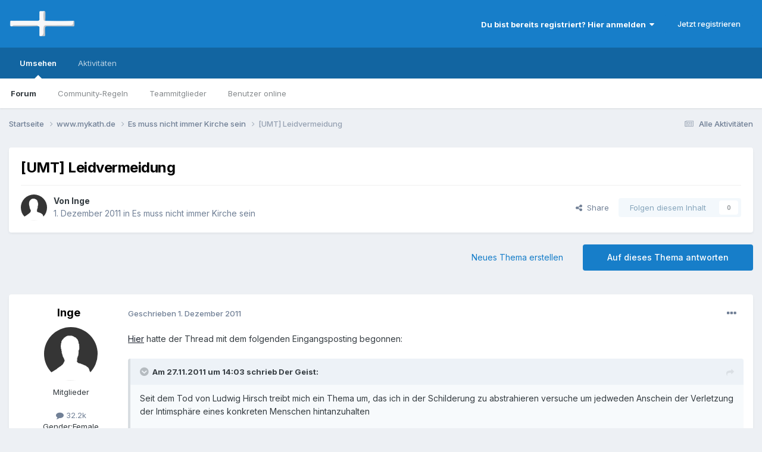

--- FILE ---
content_type: text/html;charset=UTF-8
request_url: https://www.mykath.de/topic/28915-umt-leidvermeidung/
body_size: 37131
content:
<!DOCTYPE html>
<html lang="de-DE" dir="ltr">
	<head>
		<meta charset="utf-8">
        
		<title>[UMT] Leidvermeidung - Es muss nicht immer Kirche sein - www.mykath.de</title>
		
		
		
		

	<meta name="viewport" content="width=device-width, initial-scale=1">


	
	


	<meta name="twitter:card" content="summary" />




	
		
			
				<meta property="og:title" content="[UMT] Leidvermeidung">
			
		
	

	
		
			
				<meta property="og:type" content="website">
			
		
	

	
		
			
				<meta property="og:url" content="https://www.mykath.de/topic/28915-umt-leidvermeidung/">
			
		
	

	
		
			
				<meta name="description" content="Hier hatte der Thread mit dem folgenden Eingangsposting begonnen: Seit dem Tod von Ludwig Hirsch treibt mich ein Thema um, das ich in der Schilderung zu abstrahieren versuche um jedweden Anschein der Verletzung der Intimsphäre eines konkreten Menschen hintanzuhalten Ein Mensch erfährt, dass er an...">
			
		
	

	
		
			
				<meta property="og:description" content="Hier hatte der Thread mit dem folgenden Eingangsposting begonnen: Seit dem Tod von Ludwig Hirsch treibt mich ein Thema um, das ich in der Schilderung zu abstrahieren versuche um jedweden Anschein der Verletzung der Intimsphäre eines konkreten Menschen hintanzuhalten Ein Mensch erfährt, dass er an...">
			
		
	

	
		
			
				<meta property="og:updated_time" content="2011-12-02T18:17:57Z">
			
		
	

	
		
			
				<meta property="og:site_name" content="www.mykath.de">
			
		
	

	
		
			
				<meta property="og:locale" content="de_DE">
			
		
	


	
		<link rel="canonical" href="https://www.mykath.de/topic/28915-umt-leidvermeidung/" />
	

	
		<link as="style" rel="preload" href="https://www.mykath.de/applications/core/interface/ckeditor/ckeditor/skins/ips/editor.css?t=P1PF" />
	





<link rel="manifest" href="https://www.mykath.de/manifest.webmanifest/">
<meta name="msapplication-config" content="https://www.mykath.de/browserconfig.xml/">
<meta name="msapplication-starturl" content="/">
<meta name="application-name" content="www.mykath.de">
<meta name="apple-mobile-web-app-title" content="www.mykath.de">

	<meta name="theme-color" content="#177ec9">










<link rel="preload" href="//www.mykath.de/applications/core/interface/font/fontawesome-webfont.woff2?v=4.7.0" as="font" crossorigin="anonymous">
		


	<link rel="preconnect" href="https://fonts.googleapis.com">
	<link rel="preconnect" href="https://fonts.gstatic.com" crossorigin>
	
		<link href="https://fonts.googleapis.com/css2?family=Inter:wght@300;400;500;600;700&display=swap" rel="stylesheet">
	



	<link rel='stylesheet' href='https://www.mykath.de/uploads/css_built_7/341e4a57816af3ba440d891ca87450ff_framework.css?v=369a42589e1767037512' media='all'>

	<link rel='stylesheet' href='https://www.mykath.de/uploads/css_built_7/05e81b71abe4f22d6eb8d1a929494829_responsive.css?v=369a42589e1767037512' media='all'>

	<link rel='stylesheet' href='https://www.mykath.de/uploads/css_built_7/20446cf2d164adcc029377cb04d43d17_flags.css?v=369a42589e1767037512' media='all'>

	<link rel='stylesheet' href='https://www.mykath.de/uploads/css_built_7/90eb5adf50a8c640f633d47fd7eb1778_core.css?v=369a42589e1767037512' media='all'>

	<link rel='stylesheet' href='https://www.mykath.de/uploads/css_built_7/5a0da001ccc2200dc5625c3f3934497d_core_responsive.css?v=369a42589e1767037512' media='all'>

	<link rel='stylesheet' href='https://www.mykath.de/uploads/css_built_7/62e269ced0fdab7e30e026f1d30ae516_forums.css?v=369a42589e1767037512' media='all'>

	<link rel='stylesheet' href='https://www.mykath.de/uploads/css_built_7/76e62c573090645fb99a15a363d8620e_forums_responsive.css?v=369a42589e1767037512' media='all'>

	<link rel='stylesheet' href='https://www.mykath.de/uploads/css_built_7/ebdea0c6a7dab6d37900b9190d3ac77b_topics.css?v=369a42589e1767037512' media='all'>





<link rel='stylesheet' href='https://www.mykath.de/uploads/css_built_7/258adbb6e4f3e83cd3b355f84e3fa002_custom.css?v=369a42589e1767037512' media='all'>




		
		

	
	<link rel='shortcut icon' href='https://www.mykath.de/uploads/monthly_2018_12/favicon.ico.6a2add783be3a5112481d2050a3f5bef.ico' type="image/x-icon">

	</head>
	<body class='ipsApp ipsApp_front ipsJS_none ipsClearfix' data-controller='core.front.core.app' data-message="" data-pageApp='forums' data-pageLocation='front' data-pageModule='forums' data-pageController='topic' data-pageID='28915'  >
		
        

        

		<a href='#ipsLayout_mainArea' class='ipsHide' title='Go to main content on this page' accesskey='m'>Jump to content</a>
		





		<div id='ipsLayout_header' class='ipsClearfix'>
			<header>
				<div class='ipsLayout_container'>
					


<a href='https://www.mykath.de/' id='elLogo' accesskey='1'><img src="https://www.mykath.de/uploads/monthly_2021_04/mykath.png.f1249de7f732b1cd5a0acda2c1693f74.png" alt='www.mykath.de'></a>

					
						

	<ul id='elUserNav' class='ipsList_inline cSignedOut ipsResponsive_showDesktop'>
		
        
		
        
        
            
            <li id='elSignInLink'>
                <a href='https://www.mykath.de/login/' data-ipsMenu-closeOnClick="false" data-ipsMenu id='elUserSignIn'>
                    Du bist bereits registriert? Hier anmelden &nbsp;<i class='fa fa-caret-down'></i>
                </a>
                
<div id='elUserSignIn_menu' class='ipsMenu ipsMenu_auto ipsHide'>
	<form accept-charset='utf-8' method='post' action='https://www.mykath.de/login/'>
		<input type="hidden" name="csrfKey" value="3db6bd7baa123cdf06b3edcb0309d50a">
		<input type="hidden" name="ref" value="aHR0cHM6Ly93d3cubXlrYXRoLmRlL3RvcGljLzI4OTE1LXVtdC1sZWlkdmVybWVpZHVuZy8=">
		<div data-role="loginForm">
			
			
			
				
<div class="ipsPad ipsForm ipsForm_vertical">
	<h4 class="ipsType_sectionHead">Anmelden</h4>
	<br><br>
	<ul class='ipsList_reset'>
		<li class="ipsFieldRow ipsFieldRow_noLabel ipsFieldRow_fullWidth">
			
			
				<input type="text" placeholder="Benutzername" name="auth" autocomplete="username">
			
		</li>
		<li class="ipsFieldRow ipsFieldRow_noLabel ipsFieldRow_fullWidth">
			<input type="password" placeholder="Passwort" name="password" autocomplete="current-password">
		</li>
		<li class="ipsFieldRow ipsFieldRow_checkbox ipsClearfix">
			<span class="ipsCustomInput">
				<input type="checkbox" name="remember_me" id="remember_me_checkbox" value="1" checked aria-checked="true">
				<span></span>
			</span>
			<div class="ipsFieldRow_content">
				<label class="ipsFieldRow_label" for="remember_me_checkbox">Angemeldet bleiben</label>
				<span class="ipsFieldRow_desc">Bei öffentlichen Computern nicht empfohlen</span>
			</div>
		</li>
		<li class="ipsFieldRow ipsFieldRow_fullWidth">
			<button type="submit" name="_processLogin" value="usernamepassword" class="ipsButton ipsButton_primary ipsButton_small" id="elSignIn_submit">Anmelden</button>
			
				<p class="ipsType_right ipsType_small">
					
						<a href='https://www.mykath.de/lostpassword/' data-ipsDialog data-ipsDialog-title='Passwort vergessen?'>
					
					Passwort vergessen?</a>
				</p>
			
		</li>
	</ul>
</div>
			
		</div>
	</form>
</div>
            </li>
            
        
		
			<li>
				
					<a href='https://www.mykath.de/register/' data-ipsDialog data-ipsDialog-size='narrow' data-ipsDialog-title='Jetzt registrieren' id='elRegisterButton' class='ipsButton ipsButton_normal ipsButton_primary'>Jetzt registrieren</a>
				
			</li>
		
	</ul>

						
<ul class='ipsMobileHamburger ipsList_reset ipsResponsive_hideDesktop'>
	<li data-ipsDrawer data-ipsDrawer-drawerElem='#elMobileDrawer'>
		<a href='#'>
			
			
				
			
			
			
			<i class='fa fa-navicon'></i>
		</a>
	</li>
</ul>
					
				</div>
			</header>
			

	<nav data-controller='core.front.core.navBar' class=' ipsResponsive_showDesktop'>
		<div class='ipsNavBar_primary ipsLayout_container '>
			<ul data-role="primaryNavBar" class='ipsClearfix'>
				


	
		
		
			
		
		<li class='ipsNavBar_active' data-active id='elNavSecondary_1' data-role="navBarItem" data-navApp="core" data-navExt="CustomItem">
			
			
				<a href="https://www.mykath.de"  data-navItem-id="1" data-navDefault>
					Umsehen<span class='ipsNavBar_active__identifier'></span>
				</a>
			
			
				<ul class='ipsNavBar_secondary ' data-role='secondaryNavBar'>
					


	
		
		
			
		
		<li class='ipsNavBar_active' data-active id='elNavSecondary_8' data-role="navBarItem" data-navApp="forums" data-navExt="Forums">
			
			
				<a href="https://www.mykath.de"  data-navItem-id="8" data-navDefault>
					Forum<span class='ipsNavBar_active__identifier'></span>
				</a>
			
			
		</li>
	
	

	
		
		
		<li  id='elNavSecondary_10' data-role="navBarItem" data-navApp="core" data-navExt="Guidelines">
			
			
				<a href="https://www.mykath.de/guidelines/"  data-navItem-id="10" >
					Community-Regeln<span class='ipsNavBar_active__identifier'></span>
				</a>
			
			
		</li>
	
	

	
		
		
		<li  id='elNavSecondary_11' data-role="navBarItem" data-navApp="core" data-navExt="StaffDirectory">
			
			
				<a href="https://www.mykath.de/staff/"  data-navItem-id="11" >
					Teammitglieder<span class='ipsNavBar_active__identifier'></span>
				</a>
			
			
		</li>
	
	

	
		
		
		<li  id='elNavSecondary_12' data-role="navBarItem" data-navApp="core" data-navExt="OnlineUsers">
			
			
				<a href="https://www.mykath.de/online/"  data-navItem-id="12" >
					Benutzer online<span class='ipsNavBar_active__identifier'></span>
				</a>
			
			
		</li>
	
	

	
	

					<li class='ipsHide' id='elNavigationMore_1' data-role='navMore'>
						<a href='#' data-ipsMenu data-ipsMenu-appendTo='#elNavigationMore_1' id='elNavigationMore_1_dropdown'>Mehr <i class='fa fa-caret-down'></i></a>
						<ul class='ipsHide ipsMenu ipsMenu_auto' id='elNavigationMore_1_dropdown_menu' data-role='moreDropdown'></ul>
					</li>
				</ul>
			
		</li>
	
	

	
		
		
		<li  id='elNavSecondary_2' data-role="navBarItem" data-navApp="core" data-navExt="CustomItem">
			
			
				<a href="https://www.mykath.de/discover/"  data-navItem-id="2" >
					Aktivitäten<span class='ipsNavBar_active__identifier'></span>
				</a>
			
			
				<ul class='ipsNavBar_secondary ipsHide' data-role='secondaryNavBar'>
					


	
		
		
		<li  id='elNavSecondary_17' data-role="navBarItem" data-navApp="core" data-navExt="AllActivity">
			
			
				<a href="https://www.mykath.de/discover/"  data-navItem-id="17" >
					Alle Aktivitäten<span class='ipsNavBar_active__identifier'></span>
				</a>
			
			
		</li>
	
	

	
		
		
		<li  id='elNavSecondary_4' data-role="navBarItem" data-navApp="core" data-navExt="YourActivityStreams">
			
			
				<a href="#" id="elNavigation_4" data-ipsMenu data-ipsMenu-appendTo='#elNavSecondary_2' data-ipsMenu-activeClass='ipsNavActive_menu' data-navItem-id="4" >
					Meine Aktivitätsverläufe <i class="fa fa-caret-down"></i><span class='ipsNavBar_active__identifier'></span>
				</a>
				<ul id="elNavigation_4_menu" class="ipsMenu ipsMenu_auto ipsHide">
					

	
		
			<li class='ipsMenu_item' data-streamid='21'>
				<a href='https://www.mykath.de/discover/21/' >
					Themen der letzten 120 Tage
				</a>
			</li>
		
	

				</ul>
			
			
		</li>
	
	

	
	

	
	

	
	

					<li class='ipsHide' id='elNavigationMore_2' data-role='navMore'>
						<a href='#' data-ipsMenu data-ipsMenu-appendTo='#elNavigationMore_2' id='elNavigationMore_2_dropdown'>Mehr <i class='fa fa-caret-down'></i></a>
						<ul class='ipsHide ipsMenu ipsMenu_auto' id='elNavigationMore_2_dropdown_menu' data-role='moreDropdown'></ul>
					</li>
				</ul>
			
		</li>
	
	

				<li class='ipsHide' id='elNavigationMore' data-role='navMore'>
					<a href='#' data-ipsMenu data-ipsMenu-appendTo='#elNavigationMore' id='elNavigationMore_dropdown'>Mehr</a>
					<ul class='ipsNavBar_secondary ipsHide' data-role='secondaryNavBar'>
						<li class='ipsHide' id='elNavigationMore_more' data-role='navMore'>
							<a href='#' data-ipsMenu data-ipsMenu-appendTo='#elNavigationMore_more' id='elNavigationMore_more_dropdown'>Mehr <i class='fa fa-caret-down'></i></a>
							<ul class='ipsHide ipsMenu ipsMenu_auto' id='elNavigationMore_more_dropdown_menu' data-role='moreDropdown'></ul>
						</li>
					</ul>
				</li>
			</ul>
			

		</div>
	</nav>

			
<ul id='elMobileNav' class='ipsResponsive_hideDesktop' data-controller='core.front.core.mobileNav'>
	
		
			
			
				
				
			
				
					<li id='elMobileBreadcrumb'>
						<a href='https://www.mykath.de/forum/4-es-muss-nicht-immer-kirche-sein/'>
							<span>Es muss nicht immer Kirche sein</span>
						</a>
					</li>
				
				
			
				
				
			
		
	
	
	
	<li >
		<a data-action="defaultStream" href='https://www.mykath.de/discover/'><i class="fa fa-newspaper-o" aria-hidden="true"></i></a>
	</li>

	

	
</ul>
		</div>
		<main id='ipsLayout_body' class='ipsLayout_container'>
			<div id='ipsLayout_contentArea'>
				<div id='ipsLayout_contentWrapper'>
					
<nav class='ipsBreadcrumb ipsBreadcrumb_top ipsFaded_withHover'>
	

	<ul class='ipsList_inline ipsPos_right'>
		
		<li >
			<a data-action="defaultStream" class='ipsType_light '  href='https://www.mykath.de/discover/'><i class="fa fa-newspaper-o" aria-hidden="true"></i> <span>Alle Aktivitäten</span></a>
		</li>
		
	</ul>

	<ul data-role="breadcrumbList">
		<li>
			<a title="Startseite" href='https://www.mykath.de/'>
				<span>Startseite <i class='fa fa-angle-right'></i></span>
			</a>
		</li>
		
		
			<li>
				
					<a href='https://www.mykath.de/forum/7-wwwmykathde/'>
						<span>www.mykath.de <i class='fa fa-angle-right' aria-hidden="true"></i></span>
					</a>
				
			</li>
		
			<li>
				
					<a href='https://www.mykath.de/forum/4-es-muss-nicht-immer-kirche-sein/'>
						<span>Es muss nicht immer Kirche sein <i class='fa fa-angle-right' aria-hidden="true"></i></span>
					</a>
				
			</li>
		
			<li>
				
					[UMT] Leidvermeidung
				
			</li>
		
	</ul>
</nav>
					
					<div id='ipsLayout_mainArea'>
						
						
						
						

	




						



<div class='ipsPageHeader ipsResponsive_pull ipsBox ipsPadding sm:ipsPadding:half ipsMargin_bottom'>
		
	
	<div class='ipsFlex ipsFlex-ai:center ipsFlex-fw:wrap ipsGap:4'>
		<div class='ipsFlex-flex:11'>
			<h1 class='ipsType_pageTitle ipsContained_container'>
				

				
				
					<span class='ipsType_break ipsContained'>
						<span>[UMT] Leidvermeidung</span>
					</span>
				
			</h1>
			
			
		</div>
		
	</div>
	<hr class='ipsHr'>
	<div class='ipsPageHeader__meta ipsFlex ipsFlex-jc:between ipsFlex-ai:center ipsFlex-fw:wrap ipsGap:3'>
		<div class='ipsFlex-flex:11'>
			<div class='ipsPhotoPanel ipsPhotoPanel_mini ipsPhotoPanel_notPhone ipsClearfix'>
				

	<span class='ipsUserPhoto ipsUserPhoto_mini '>
		<img src='https://www.mykath.de/uploads/set_resources_7/84c1e40ea0e759e3f1505eb1788ddf3c_default_photo.png' alt='Inge' loading="lazy">
	</span>

				<div>
					<p class='ipsType_reset ipsType_blendLinks'>
						<span class='ipsType_normal'>
						
							<strong>Von 


Inge</strong><br />
							<span class='ipsType_light'><time datetime='2011-12-01T13:20:23Z' title='12/01/11 13:20' data-short='14 J'>1. Dezember 2011</time> in <a href="https://www.mykath.de/forum/4-es-muss-nicht-immer-kirche-sein/">Es muss nicht immer Kirche sein</a></span>
						
						</span>
					</p>
				</div>
			</div>
		</div>
		
			<div class='ipsFlex-flex:01 ipsResponsive_hidePhone'>
				<div class='ipsShareLinks'>
					
						


    <a href='#elShareItem_919257296_menu' id='elShareItem_919257296' data-ipsMenu class='ipsShareButton ipsButton ipsButton_verySmall ipsButton_link ipsButton_link--light'>
        <span><i class='fa fa-share-alt'></i></span> &nbsp;Share
    </a>

    <div class='ipsPadding ipsMenu ipsMenu_normal ipsHide' id='elShareItem_919257296_menu' data-controller="core.front.core.sharelink">
        
        
        <span data-ipsCopy data-ipsCopy-flashmessage>
            <a href="https://www.mykath.de/topic/28915-umt-leidvermeidung/" class="ipsButton ipsButton_light ipsButton_small ipsButton_fullWidth" data-role="copyButton" data-clipboard-text="https://www.mykath.de/topic/28915-umt-leidvermeidung/" data-ipstooltip title='Copy Link to Clipboard'><i class="fa fa-clone"></i> https://www.mykath.de/topic/28915-umt-leidvermeidung/</a>
        </span>
        <ul class='ipsShareLinks ipsMargin_top:half'>
            
                <li>
<a href="mailto:?subject=%5BUMT%5D%20Leidvermeidung&body=https%3A%2F%2Fwww.mykath.de%2Ftopic%2F28915-umt-leidvermeidung%2F" rel='nofollow' class='cShareLink cShareLink_email' title='Per E-Mail teilen' data-ipsTooltip>
	<i class="fa fa-envelope"></i>
</a></li>
            
                <li>
<a href="https://www.reddit.com/submit?url=https%3A%2F%2Fwww.mykath.de%2Ftopic%2F28915-umt-leidvermeidung%2F&amp;title=%5BUMT%5D+Leidvermeidung" rel="nofollow noopener" class="cShareLink cShareLink_reddit" target="_blank" title='Auf Reedit teilen' data-ipsTooltip>
	<i class="fa fa-reddit"></i>
</a></li>
            
                <li>
<a href="https://pinterest.com/pin/create/button/?url=https://www.mykath.de/topic/28915-umt-leidvermeidung/&amp;media=" class="cShareLink cShareLink_pinterest" rel="nofollow noopener" target="_blank" data-role="shareLink" title='Auf Pinterest teilen' data-ipsTooltip>
	<i class="fa fa-pinterest"></i>
</a></li>
            
        </ul>
        
            <hr class='ipsHr'>
            <button class='ipsHide ipsButton ipsButton_verySmall ipsButton_light ipsButton_fullWidth ipsMargin_top:half' data-controller='core.front.core.webshare' data-role='webShare' data-webShareTitle='[UMT] Leidvermeidung' data-webShareText='[UMT] Leidvermeidung' data-webShareUrl='https://www.mykath.de/topic/28915-umt-leidvermeidung/'>More sharing options...</button>
        
    </div>

					
					
                    

					



					

<div data-followApp='forums' data-followArea='topic' data-followID='28915' data-controller='core.front.core.followButton'>
	

	<a href='https://www.mykath.de/login/' rel="nofollow" class="ipsFollow ipsPos_middle ipsButton ipsButton_light ipsButton_verySmall ipsButton_disabled" data-role="followButton" data-ipsTooltip title='Melde dich an, um diesem Inhalt zu folgen'>
		<span>Folgen diesem Inhalt</span>
		<span class='ipsCommentCount'>0</span>
	</a>

</div>
				</div>
			</div>
					
	</div>
	
	
</div>








<div class='ipsClearfix'>
	<ul class="ipsToolList ipsToolList_horizontal ipsClearfix ipsSpacer_both ">
		
			<li class='ipsToolList_primaryAction'>
				<span data-controller='forums.front.topic.reply'>
					
						<a href='#replyForm' rel="nofollow" class='ipsButton ipsButton_important ipsButton_medium ipsButton_fullWidth' data-action='replyToTopic'>Auf dieses Thema antworten</a>
					
				</span>
			</li>
		
		
			<li class='ipsResponsive_hidePhone'>
				
					<a href="https://www.mykath.de/forum/4-es-muss-nicht-immer-kirche-sein/?do=add" rel="nofollow" class='ipsButton ipsButton_link ipsButton_medium ipsButton_fullWidth' title='Neues Thema in diesem Forum erstellen'>Neues Thema erstellen</a>
				
			</li>
		
		
	</ul>
</div>

<div id='comments' data-controller='core.front.core.commentFeed,forums.front.topic.view, core.front.core.ignoredComments' data-autoPoll data-baseURL='https://www.mykath.de/topic/28915-umt-leidvermeidung/' data-lastPage data-feedID='topic-28915' class='cTopic ipsClear ipsSpacer_top'>
	
			
	

	

<div data-controller='core.front.core.recommendedComments' data-url='https://www.mykath.de/topic/28915-umt-leidvermeidung/?recommended=comments' class='ipsRecommendedComments ipsHide'>
	<div data-role="recommendedComments">
		<h2 class='ipsType_sectionHead ipsType_large ipsType_bold ipsMargin_bottom'>Recommended Posts</h2>
		
	</div>
</div>
	
	<div id="elPostFeed" data-role='commentFeed' data-controller='core.front.core.moderation' >
		<form action="https://www.mykath.de/topic/28915-umt-leidvermeidung/?csrfKey=3db6bd7baa123cdf06b3edcb0309d50a&amp;do=multimodComment" method="post" data-ipsPageAction data-role='moderationTools'>
			
			
				

					

					
					



<a id='findComment-1750788'></a>
<a id='comment-1750788'></a>
<article  id='elComment_1750788' class='cPost ipsBox ipsResponsive_pull  ipsComment  ipsComment_parent ipsClearfix ipsClear ipsColumns ipsColumns_noSpacing ipsColumns_collapsePhone    '>
	

	

	<div class='cAuthorPane_mobile ipsResponsive_showPhone'>
		<div class='cAuthorPane_photo'>
			<div class='cAuthorPane_photoWrap'>
				

	<span class='ipsUserPhoto ipsUserPhoto_large '>
		<img src='https://www.mykath.de/uploads/set_resources_7/84c1e40ea0e759e3f1505eb1788ddf3c_default_photo.png' alt='Inge' loading="lazy">
	</span>

				
				
			</div>
		</div>
		<div class='cAuthorPane_content'>
			<h3 class='ipsType_sectionHead cAuthorPane_author ipsType_break ipsType_blendLinks ipsFlex ipsFlex-ai:center'>
				


Inge
			</h3>
			<div class='ipsType_light ipsType_reset'>
			    <a href='https://www.mykath.de/topic/28915-umt-leidvermeidung/#findComment-1750788' rel="nofollow" class='ipsType_blendLinks'>Geschrieben <time datetime='2011-12-01T13:20:23Z' title='12/01/11 13:20' data-short='14 J'>1. Dezember 2011</time></a>
				
			</div>
		</div>
	</div>
	<aside class='ipsComment_author cAuthorPane ipsColumn ipsColumn_medium ipsResponsive_hidePhone'>
		<h3 class='ipsType_sectionHead cAuthorPane_author ipsType_blendLinks ipsType_break'><strong>


Inge</strong>
			
		</h3>
		<ul class='cAuthorPane_info ipsList_reset'>
			<li data-role='photo' class='cAuthorPane_photo'>
				<div class='cAuthorPane_photoWrap'>
					

	<span class='ipsUserPhoto ipsUserPhoto_large '>
		<img src='https://www.mykath.de/uploads/set_resources_7/84c1e40ea0e759e3f1505eb1788ddf3c_default_photo.png' alt='Inge' loading="lazy">
	</span>

					
					
				</div>
			</li>
			
				<li data-role='group'>Mitglieder</li>
				
			
			
				<li data-role='stats' class='ipsMargin_top'>
					<ul class="ipsList_reset ipsType_light ipsFlex ipsFlex-ai:center ipsFlex-jc:center ipsGap_row:2 cAuthorPane_stats">
						<li>
							
								<i class="fa fa-comment"></i> 32.2k
							
						</li>
						
					</ul>
				</li>
			
			
				

	
	<li data-role='custom-field' class='ipsResponsive_hidePhone ipsType_break'>
		
<span class='ft'>Gender:</span><span class='fc'>Female</span>
	</li>
	
	<li data-role='custom-field' class='ipsResponsive_hidePhone ipsType_break'>
		
<span class='ft'>Location:</span><span class='fc'>Berlin</span>
	</li>
	
	<li data-role='custom-field' class='ipsResponsive_hidePhone ipsType_break'>
		
<span class='ft'>Interests:</span><span class='fc'>Musik, Sprachen, Sport, Philosophieren, Kochen, auf der Terrasse garteln, Nähen</span>
	</li>
	

	
	<li data-role='custom-field' class='ipsResponsive_hidePhone ipsType_break'>
		
<span class="ft">PLZ:</span><span class="fc">10xxx</span>
	</li>
	

	
	<li data-role='custom-field' class='ipsResponsive_hidePhone ipsType_break'>
		
<strong>Member Title:</strong> Katholikenversteherin
	</li>
	

			
		</ul>
	</aside>
	<div class='ipsColumn ipsColumn_fluid ipsMargin:none'>
		

<div id='comment-1750788_wrap' data-controller='core.front.core.comment' data-commentApp='forums' data-commentType='forums' data-commentID="1750788" data-quoteData='{&quot;userid&quot;:2032,&quot;username&quot;:&quot;Inge&quot;,&quot;timestamp&quot;:1322745623,&quot;contentapp&quot;:&quot;forums&quot;,&quot;contenttype&quot;:&quot;forums&quot;,&quot;contentid&quot;:28915,&quot;contentclass&quot;:&quot;forums_Topic&quot;,&quot;contentcommentid&quot;:1750788}' class='ipsComment_content ipsType_medium'>

	<div class='ipsComment_meta ipsType_light ipsFlex ipsFlex-ai:center ipsFlex-jc:between ipsFlex-fd:row-reverse'>
		<div class='ipsType_light ipsType_reset ipsType_blendLinks ipsComment_toolWrap'>
			<div class='ipsResponsive_hidePhone ipsComment_badges'>
				<ul class='ipsList_reset ipsFlex ipsFlex-jc:end ipsFlex-fw:wrap ipsGap:2 ipsGap_row:1'>
					
					
					
					
					
				</ul>
			</div>
			<ul class='ipsList_reset ipsComment_tools'>
				<li>
					<a href='#elControls_1750788_menu' class='ipsComment_ellipsis' id='elControls_1750788' title='Mehr Optionen...' data-ipsMenu data-ipsMenu-appendTo='#comment-1750788_wrap'><i class='fa fa-ellipsis-h'></i></a>
					<ul id='elControls_1750788_menu' class='ipsMenu ipsMenu_narrow ipsHide'>
						
							<li class='ipsMenu_item'><a href='https://www.mykath.de/topic/28915-umt-leidvermeidung/?do=reportComment&amp;comment=1750788' data-ipsDialog data-ipsDialog-remoteSubmit data-ipsDialog-size='medium' data-ipsDialog-flashMessage='Danke für deine Meldung.' data-ipsDialog-title="Beitrag melden" data-action='reportComment' title='Diesen Inhalt melden'>Melden</a></li>
						
						
                        
						
						
						
							
								
							
							
							
							
							
							
						
					</ul>
				</li>
				
			</ul>
		</div>

		<div class='ipsType_reset ipsResponsive_hidePhone'>
		   
		   Geschrieben <time datetime='2011-12-01T13:20:23Z' title='12/01/11 13:20' data-short='14 J'>1. Dezember 2011</time>
		   
			
			<span class='ipsResponsive_hidePhone'>
				
				
			</span>
		</div>
	</div>

	

    

	<div class='cPost_contentWrap'>
		
		<div data-role='commentContent' class='ipsType_normal ipsType_richText ipsPadding_bottom ipsContained' data-controller='core.front.core.lightboxedImages'>
			
<p><a href="https://www.mykath.de/topic/28894-leidvermeidung/page__view__findpost__p__1748522" rel="">Hier</a> hatte der Thread mit dem folgenden Eingangsposting begonnen:</p>
<p> </p>
<blockquote data-ipsquote="" class="ipsQuote" data-ipsquote-contentcommentid="1748522" data-ipsquote-username="Der Geist" data-cite="Der Geist" data-ipsquote-timestamp="1322402623" data-ipsquote-contentapp="forums" data-ipsquote-contenttype="forums" data-ipsquote-contentid="28915" data-ipsquote-contentclass="forums_Topic"><div>
<p>Seit dem Tod von Ludwig Hirsch treibt mich ein Thema um, das ich in der Schilderung zu abstrahieren versuche um jedweden Anschein der Verletzung der Intimsphäre eines konkreten Menschen hintanzuhalten</p>
<p> </p>
<p>Ein Mensch erfährt, dass er an einer unheilbaren Krankheit leidet. Noch es geht es ihm physisch nicht so schlecht aber er weiß, dass seine Krankheit bevor sie sein Leben beendet über kurz oder lang zu einen mit ziemlichen Qualen verbundenen Siechtum führt (Es könnte genau so gut der Verlust des Verstandesgebrauchs sein...Alzheimer Demenz etc).</p>
<p> </p>
<p>Und nun setzt bei unserem Menschen folgender Denkprozess ein: </p>
<p>Ich habe 2 Möglichkeiten: </p>
<p>1. Nämlich jetzt wo es mir zwar noch nicht so schlecht geht ich aber deshalb auch noch selbstbestimmt bin, meine Leben zu beenden.</p>
<p>2. Die Zeitspanne die noch erträglich ist noch zu genießen, mit dem Risiko den Zeitpunkt indem es mir noch möglich ist mein Leiden noch selbst zu beenden zu übersehen. Das ist gleichbedeutend damit dem Siechtum ausgeliefert zu sein, da weder die moralischen Normen noch die gesetzlichen Vorschriften zulassen, dass mir jemand bei meinem Vorhaben das Leben ab dem Zeitpunkt der Unerträglichkeit zu beenden.</p>
<p> </p>
<p>Zusammengefaßt also die Frage: Führt das moralische und rechtliche Verbot der Beihilfe zum Suicid bzw der Sterbehilfe nicht dazu dass Menschen zu einem Zeitpunkt in den Tod getrieben werden zu dem sei mit dem Wissen der Hilfe im entscheidenden Zeitpunkt noch gerne ein Zeitlang gelebt hätten.</p>
<p></p>
</div></blockquote>
<p> </p>
<p> </p>
<p>Ich gebe zu, dass ich selbst auch nicht mehr als die Position "Leid vermeiden gerne, aber nicht in Form von Tötung des Leidenden" zu diesem Thema beigetragen habe.</p>
<p> </p>
<p>Nachdem der Arena-Thread sich inzwischen weit vom Thema entfernt hat, wollte ich - mit Einverständnis von Wolfgang - hier auf die Eingangsfrage zurückkommen, von der ja-nein-Frage weg ein bisschen offener gestellt:</p>
<p> </p>
<p><strong>Sterbehilfe ist rechtlich verboten, Beihilfe zum Selbstmord ist zumindest moralisch anrüchig und bringt den Helfenden in die Nähe des Tatbestands der Unterlassenen Hilfeleistung. Welche Folgen hat dies aber für diejenigen, die wirklich keinen anderen Ausweg mehr sehen als den Tod, insbesondere weil sie an einer unheilbaren Krankheit leiden, die früher oder später ihre völlige Hilflosigkeit zur Folge haben wird? Welche Angebote für diese Menschen kann es geben und gehört eine Lockerung des Sterbehilfe-Verbotes dazu? Nehmen wir in Kauf, dass sich Leute zu einem Zeitpunkt das Leben nehmen, zu dem sie noch handlungsfähig sind, nur weil sie davon ausgehen müssen, dass ihnen im hilflos leidenden Zustand keine Sterbehilfe zuteil werden wird?</strong></p>
<p> </p>
<p>Ich fände es schön, wenn hier eine Diskussion am Thema möglich wäre. Der Thread wird als UMT geführt, weil ich es gerne absplitten würde, wenn die Diskussion erneut in andere Bahnen abdriftet. In den Splits können diese Bahnen dann gerne weiter verfolgt werden. <img src="https://www.mykath.de/uploads/emoticons/default_smile.png" alt=":)" srcset="https://www.mykath.de/uploads/emoticons/smile@2x.png 2x" width="20" height="20" /></p>


			
		</div>

		
			<div class='ipsItemControls'>
				
					
						

	<div data-controller='core.front.core.reaction' class='ipsItemControls_right ipsClearfix '>	
		<div class='ipsReact ipsPos_right'>
			
				
				<div class='ipsReact_blurb ipsHide' data-role='reactionBlurb'>
					
				</div>
			
			
			
		</div>
	</div>

					
				
				<ul class='ipsComment_controls ipsClearfix ipsItemControls_left' data-role="commentControls">
					
						
						
							<li data-ipsQuote-editor='topic_comment' data-ipsQuote-target='#comment-1750788' class='ipsJS_show'>
								<button class='ipsButton ipsButton_light ipsButton_verySmall ipsButton_narrow cMultiQuote ipsHide' data-action='multiQuoteComment' data-ipsTooltip data-ipsQuote-multiQuote data-mqId='mq1750788' title='Mehrfachzitat'><i class='fa fa-plus'></i></button>
							</li>
							<li data-ipsQuote-editor='topic_comment' data-ipsQuote-target='#comment-1750788' class='ipsJS_show'>
								<a href='#' data-action='quoteComment' data-ipsQuote-singleQuote>Zitieren</a>
							</li>
						
						
						
												
					
					<li class='ipsHide' data-role='commentLoading'>
						<span class='ipsLoading ipsLoading_tiny ipsLoading_noAnim'></span>
					</li>
				</ul>
			</div>
		

		
			

		
	</div>

	
    
</div>
	</div>
</article>
					
					
					
				

					

					
					



<a id='findComment-1750856'></a>
<a id='comment-1750856'></a>
<article  id='elComment_1750856' class='cPost ipsBox ipsResponsive_pull  ipsComment  ipsComment_parent ipsClearfix ipsClear ipsColumns ipsColumns_noSpacing ipsColumns_collapsePhone    '>
	

	

	<div class='cAuthorPane_mobile ipsResponsive_showPhone'>
		<div class='cAuthorPane_photo'>
			<div class='cAuthorPane_photoWrap'>
				

	<span class='ipsUserPhoto ipsUserPhoto_large '>
		<img src='https://www.mykath.de/uploads/set_resources_7/84c1e40ea0e759e3f1505eb1788ddf3c_default_photo.png' alt='Inge' loading="lazy">
	</span>

				
				
			</div>
		</div>
		<div class='cAuthorPane_content'>
			<h3 class='ipsType_sectionHead cAuthorPane_author ipsType_break ipsType_blendLinks ipsFlex ipsFlex-ai:center'>
				


Inge
			</h3>
			<div class='ipsType_light ipsType_reset'>
			    <a href='https://www.mykath.de/topic/28915-umt-leidvermeidung/#findComment-1750856' rel="nofollow" class='ipsType_blendLinks'>Geschrieben <time datetime='2011-12-01T16:11:36Z' title='12/01/11 16:11' data-short='14 J'>1. Dezember 2011</time></a>
				
			</div>
		</div>
	</div>
	<aside class='ipsComment_author cAuthorPane ipsColumn ipsColumn_medium ipsResponsive_hidePhone'>
		<h3 class='ipsType_sectionHead cAuthorPane_author ipsType_blendLinks ipsType_break'><strong>


Inge</strong>
			
		</h3>
		<ul class='cAuthorPane_info ipsList_reset'>
			<li data-role='photo' class='cAuthorPane_photo'>
				<div class='cAuthorPane_photoWrap'>
					

	<span class='ipsUserPhoto ipsUserPhoto_large '>
		<img src='https://www.mykath.de/uploads/set_resources_7/84c1e40ea0e759e3f1505eb1788ddf3c_default_photo.png' alt='Inge' loading="lazy">
	</span>

					
					
				</div>
			</li>
			
				<li data-role='group'>Mitglieder</li>
				
			
			
				<li data-role='stats' class='ipsMargin_top'>
					<ul class="ipsList_reset ipsType_light ipsFlex ipsFlex-ai:center ipsFlex-jc:center ipsGap_row:2 cAuthorPane_stats">
						<li>
							
								<i class="fa fa-comment"></i> 32.2k
							
						</li>
						
					</ul>
				</li>
			
			
				

	
	<li data-role='custom-field' class='ipsResponsive_hidePhone ipsType_break'>
		
<span class='ft'>Gender:</span><span class='fc'>Female</span>
	</li>
	
	<li data-role='custom-field' class='ipsResponsive_hidePhone ipsType_break'>
		
<span class='ft'>Location:</span><span class='fc'>Berlin</span>
	</li>
	
	<li data-role='custom-field' class='ipsResponsive_hidePhone ipsType_break'>
		
<span class='ft'>Interests:</span><span class='fc'>Musik, Sprachen, Sport, Philosophieren, Kochen, auf der Terrasse garteln, Nähen</span>
	</li>
	

	
	<li data-role='custom-field' class='ipsResponsive_hidePhone ipsType_break'>
		
<span class="ft">PLZ:</span><span class="fc">10xxx</span>
	</li>
	

	
	<li data-role='custom-field' class='ipsResponsive_hidePhone ipsType_break'>
		
<strong>Member Title:</strong> Katholikenversteherin
	</li>
	

			
		</ul>
	</aside>
	<div class='ipsColumn ipsColumn_fluid ipsMargin:none'>
		

<div id='comment-1750856_wrap' data-controller='core.front.core.comment' data-commentApp='forums' data-commentType='forums' data-commentID="1750856" data-quoteData='{&quot;userid&quot;:2032,&quot;username&quot;:&quot;Inge&quot;,&quot;timestamp&quot;:1322755896,&quot;contentapp&quot;:&quot;forums&quot;,&quot;contenttype&quot;:&quot;forums&quot;,&quot;contentid&quot;:28915,&quot;contentclass&quot;:&quot;forums_Topic&quot;,&quot;contentcommentid&quot;:1750856}' class='ipsComment_content ipsType_medium'>

	<div class='ipsComment_meta ipsType_light ipsFlex ipsFlex-ai:center ipsFlex-jc:between ipsFlex-fd:row-reverse'>
		<div class='ipsType_light ipsType_reset ipsType_blendLinks ipsComment_toolWrap'>
			<div class='ipsResponsive_hidePhone ipsComment_badges'>
				<ul class='ipsList_reset ipsFlex ipsFlex-jc:end ipsFlex-fw:wrap ipsGap:2 ipsGap_row:1'>
					
						<li><strong class="ipsBadge ipsBadge_large ipsComment_authorBadge">Autor</strong></li>
					
					
					
					
					
				</ul>
			</div>
			<ul class='ipsList_reset ipsComment_tools'>
				<li>
					<a href='#elControls_1750856_menu' class='ipsComment_ellipsis' id='elControls_1750856' title='Mehr Optionen...' data-ipsMenu data-ipsMenu-appendTo='#comment-1750856_wrap'><i class='fa fa-ellipsis-h'></i></a>
					<ul id='elControls_1750856_menu' class='ipsMenu ipsMenu_narrow ipsHide'>
						
							<li class='ipsMenu_item'><a href='https://www.mykath.de/topic/28915-umt-leidvermeidung/?do=reportComment&amp;comment=1750856' data-ipsDialog data-ipsDialog-remoteSubmit data-ipsDialog-size='medium' data-ipsDialog-flashMessage='Danke für deine Meldung.' data-ipsDialog-title="Beitrag melden" data-action='reportComment' title='Diesen Inhalt melden'>Melden</a></li>
						
						
                        
						
						
						
							
								
							
							
							
							
							
							
						
					</ul>
				</li>
				
			</ul>
		</div>

		<div class='ipsType_reset ipsResponsive_hidePhone'>
		   
		   Geschrieben <time datetime='2011-12-01T16:11:36Z' title='12/01/11 16:11' data-short='14 J'>1. Dezember 2011</time>
		   
			
			<span class='ipsResponsive_hidePhone'>
				
				
			</span>
		</div>
	</div>

	

    

	<div class='cPost_contentWrap'>
		
		<div data-role='commentContent' class='ipsType_normal ipsType_richText ipsPadding_bottom ipsContained' data-controller='core.front.core.lightboxedImages'>
			
<p>Bei Ludwig Hirsch scheint es ja tatsächlich so gewesen zu sein, dass er sich aus Sorge, seine Krankheit könnte fortschreiten, das Leben genommen hat. </p>
<p> </p>
<p>Und Gunther Sachs hatte sich ja auch das Leben genommen, weil er dachte, er hätte Alzheimer, was er nicht mehr erleben wollte.</p>
<p> </p>
<p>Wolfgangs Ausgangsfrage hatte ich so verstanden, ob man solche "präventiven Suizide" nicht verhindern könnte, wenn man offensiver mit dem Thema umginge und in bestimmten Fällen (Patientenverfügung?) auch Tötung auf Verlangen zuließe.</p>
<p> </p>
<p>Aber sollte Tötung auf Verlangen erlaubt werden?</p>


			
		</div>

		
			<div class='ipsItemControls'>
				
					
						

	<div data-controller='core.front.core.reaction' class='ipsItemControls_right ipsClearfix '>	
		<div class='ipsReact ipsPos_right'>
			
				
				<div class='ipsReact_blurb ipsHide' data-role='reactionBlurb'>
					
				</div>
			
			
			
		</div>
	</div>

					
				
				<ul class='ipsComment_controls ipsClearfix ipsItemControls_left' data-role="commentControls">
					
						
						
							<li data-ipsQuote-editor='topic_comment' data-ipsQuote-target='#comment-1750856' class='ipsJS_show'>
								<button class='ipsButton ipsButton_light ipsButton_verySmall ipsButton_narrow cMultiQuote ipsHide' data-action='multiQuoteComment' data-ipsTooltip data-ipsQuote-multiQuote data-mqId='mq1750856' title='Mehrfachzitat'><i class='fa fa-plus'></i></button>
							</li>
							<li data-ipsQuote-editor='topic_comment' data-ipsQuote-target='#comment-1750856' class='ipsJS_show'>
								<a href='#' data-action='quoteComment' data-ipsQuote-singleQuote>Zitieren</a>
							</li>
						
						
						
												
					
					<li class='ipsHide' data-role='commentLoading'>
						<span class='ipsLoading ipsLoading_tiny ipsLoading_noAnim'></span>
					</li>
				</ul>
			</div>
		

		
			

		
	</div>

	
    
</div>
	</div>
</article>
					
					
					
				

					

					
					



<a id='findComment-1750893'></a>
<a id='comment-1750893'></a>
<article  id='elComment_1750893' class='cPost ipsBox ipsResponsive_pull  ipsComment  ipsComment_parent ipsClearfix ipsClear ipsColumns ipsColumns_noSpacing ipsColumns_collapsePhone    '>
	

	

	<div class='cAuthorPane_mobile ipsResponsive_showPhone'>
		<div class='cAuthorPane_photo'>
			<div class='cAuthorPane_photoWrap'>
				

	<span class='ipsUserPhoto ipsUserPhoto_large '>
		<img src='https://www.mykath.de/uploads/av-19672.jpg' alt='Der Geist' loading="lazy">
	</span>

				
				
			</div>
		</div>
		<div class='cAuthorPane_content'>
			<h3 class='ipsType_sectionHead cAuthorPane_author ipsType_break ipsType_blendLinks ipsFlex ipsFlex-ai:center'>
				


Der Geist
			</h3>
			<div class='ipsType_light ipsType_reset'>
			    <a href='https://www.mykath.de/topic/28915-umt-leidvermeidung/#findComment-1750893' rel="nofollow" class='ipsType_blendLinks'>Geschrieben <time datetime='2011-12-01T17:31:46Z' title='12/01/11 17:31' data-short='14 J'>1. Dezember 2011</time></a>
				
			</div>
		</div>
	</div>
	<aside class='ipsComment_author cAuthorPane ipsColumn ipsColumn_medium ipsResponsive_hidePhone'>
		<h3 class='ipsType_sectionHead cAuthorPane_author ipsType_blendLinks ipsType_break'><strong>


Der Geist</strong>
			
		</h3>
		<ul class='cAuthorPane_info ipsList_reset'>
			<li data-role='photo' class='cAuthorPane_photo'>
				<div class='cAuthorPane_photoWrap'>
					

	<span class='ipsUserPhoto ipsUserPhoto_large '>
		<img src='https://www.mykath.de/uploads/av-19672.jpg' alt='Der Geist' loading="lazy">
	</span>

					
					
				</div>
			</li>
			
				<li data-role='group'>Mitglieder</li>
				
			
			
				<li data-role='stats' class='ipsMargin_top'>
					<ul class="ipsList_reset ipsType_light ipsFlex ipsFlex-ai:center ipsFlex-jc:center ipsGap_row:2 cAuthorPane_stats">
						<li>
							
								<i class="fa fa-comment"></i> 8.7k
							
						</li>
						
					</ul>
				</li>
			
			
				

	
	<li data-role='custom-field' class='ipsResponsive_hidePhone ipsType_break'>
		
<span class='ft'>Gender:</span><span class='fc'>Male</span>
	</li>
	

	
	<li data-role='custom-field' class='ipsResponsive_hidePhone ipsType_break'>
		
<strong>Member Title:</strong> ....der stets verneint
	</li>
	

			
		</ul>
	</aside>
	<div class='ipsColumn ipsColumn_fluid ipsMargin:none'>
		

<div id='comment-1750893_wrap' data-controller='core.front.core.comment' data-commentApp='forums' data-commentType='forums' data-commentID="1750893" data-quoteData='{&quot;userid&quot;:19672,&quot;username&quot;:&quot;Der Geist&quot;,&quot;timestamp&quot;:1322760706,&quot;contentapp&quot;:&quot;forums&quot;,&quot;contenttype&quot;:&quot;forums&quot;,&quot;contentid&quot;:28915,&quot;contentclass&quot;:&quot;forums_Topic&quot;,&quot;contentcommentid&quot;:1750893}' class='ipsComment_content ipsType_medium'>

	<div class='ipsComment_meta ipsType_light ipsFlex ipsFlex-ai:center ipsFlex-jc:between ipsFlex-fd:row-reverse'>
		<div class='ipsType_light ipsType_reset ipsType_blendLinks ipsComment_toolWrap'>
			<div class='ipsResponsive_hidePhone ipsComment_badges'>
				<ul class='ipsList_reset ipsFlex ipsFlex-jc:end ipsFlex-fw:wrap ipsGap:2 ipsGap_row:1'>
					
					
					
					
					
				</ul>
			</div>
			<ul class='ipsList_reset ipsComment_tools'>
				<li>
					<a href='#elControls_1750893_menu' class='ipsComment_ellipsis' id='elControls_1750893' title='Mehr Optionen...' data-ipsMenu data-ipsMenu-appendTo='#comment-1750893_wrap'><i class='fa fa-ellipsis-h'></i></a>
					<ul id='elControls_1750893_menu' class='ipsMenu ipsMenu_narrow ipsHide'>
						
							<li class='ipsMenu_item'><a href='https://www.mykath.de/topic/28915-umt-leidvermeidung/?do=reportComment&amp;comment=1750893' data-ipsDialog data-ipsDialog-remoteSubmit data-ipsDialog-size='medium' data-ipsDialog-flashMessage='Danke für deine Meldung.' data-ipsDialog-title="Beitrag melden" data-action='reportComment' title='Diesen Inhalt melden'>Melden</a></li>
						
						
                        
						
						
						
							
								
							
							
							
							
							
							
						
					</ul>
				</li>
				
			</ul>
		</div>

		<div class='ipsType_reset ipsResponsive_hidePhone'>
		   
		   Geschrieben <time datetime='2011-12-01T17:31:46Z' title='12/01/11 17:31' data-short='14 J'>1. Dezember 2011</time>
		   
			
			<span class='ipsResponsive_hidePhone'>
				
				
			</span>
		</div>
	</div>

	

    

	<div class='cPost_contentWrap'>
		
		<div data-role='commentContent' class='ipsType_normal ipsType_richText ipsPadding_bottom ipsContained' data-controller='core.front.core.lightboxedImages'>
			
<blockquote data-ipsquote="" class="ipsQuote" data-ipsquote-contentcommentid="1750856" data-ipsquote-username="Inge" data-cite="Inge" data-ipsquote-timestamp="1322755896" data-ipsquote-contentapp="forums" data-ipsquote-contenttype="forums" data-ipsquote-contentid="28915" data-ipsquote-contentclass="forums_Topic"><div>
<p>Bei Ludwig Hirsch scheint es ja tatsächlich so gewesen zu sein, dass er sich aus Sorge, seine Krankheit könnte fortschreiten, das Leben genommen hat. </p>
<p> </p>
<p>Und Gunther Sachs hatte sich ja auch das Leben genommen, weil er dachte, er hätte Alzheimer, was er nicht mehr erleben wollte.</p>
<p> </p>
<p>Wolfgangs Ausgangsfrage hatte ich so verstanden, ob man solche "präventiven Suizide" nicht verhindern könnte, wenn man offensiver mit dem Thema umginge und in bestimmten Fällen (Patientenverfügung?) auch Tötung auf Verlangen zuließe.</p>
<p> </p>
<p>Aber sollte Tötung auf Verlangen erlaubt werden?</p>
<p></p>
</div></blockquote>
<p>Genau so ist es. Ich glaube, dass man einen Menschen wie Ludwig Hirsch noch eine gute Lebensspanne an der Seite seiner Frau schenken hätte können, wenn man ihm zusagen hätte können ihm beim Sterben zu helfen, wenn die Situation für ihn unerträglich geworden wäre. </p>
<p>Ähnlich ist es bei Gunther Sachs, der sicher das Beispiel des Walter Jens vor Augen hatte.</p>
<p>Ich kenne das deutsche Patientenverfügungsrecht nicht, meine aber, dass man nach österreichischem Recht sehr weitgehende Verfügungen in Richtung "passiver Sterbehilfe" also Unterlassung von therapeutischen oder sonstigen lebensverlängernden Maßnahmen, anordnen kann.</p>
<p>Man braucht allerdings Glück um einen beratenden Arzt zu finden, der auch solche Ratschläge gibt. Ich hatte das Glück.</p>


			
		</div>

		
			<div class='ipsItemControls'>
				
					
						

	<div data-controller='core.front.core.reaction' class='ipsItemControls_right ipsClearfix '>	
		<div class='ipsReact ipsPos_right'>
			
				
				<div class='ipsReact_blurb ipsHide' data-role='reactionBlurb'>
					
				</div>
			
			
			
		</div>
	</div>

					
				
				<ul class='ipsComment_controls ipsClearfix ipsItemControls_left' data-role="commentControls">
					
						
						
							<li data-ipsQuote-editor='topic_comment' data-ipsQuote-target='#comment-1750893' class='ipsJS_show'>
								<button class='ipsButton ipsButton_light ipsButton_verySmall ipsButton_narrow cMultiQuote ipsHide' data-action='multiQuoteComment' data-ipsTooltip data-ipsQuote-multiQuote data-mqId='mq1750893' title='Mehrfachzitat'><i class='fa fa-plus'></i></button>
							</li>
							<li data-ipsQuote-editor='topic_comment' data-ipsQuote-target='#comment-1750893' class='ipsJS_show'>
								<a href='#' data-action='quoteComment' data-ipsQuote-singleQuote>Zitieren</a>
							</li>
						
						
						
												
					
					<li class='ipsHide' data-role='commentLoading'>
						<span class='ipsLoading ipsLoading_tiny ipsLoading_noAnim'></span>
					</li>
				</ul>
			</div>
		

		
			

		
	</div>

	
    
</div>
	</div>
</article>
					
					
					
				

					

					
					



<a id='findComment-1750906'></a>
<a id='comment-1750906'></a>
<article  id='elComment_1750906' class='cPost ipsBox ipsResponsive_pull  ipsComment  ipsComment_parent ipsClearfix ipsClear ipsColumns ipsColumns_noSpacing ipsColumns_collapsePhone    '>
	

	

	<div class='cAuthorPane_mobile ipsResponsive_showPhone'>
		<div class='cAuthorPane_photo'>
			<div class='cAuthorPane_photoWrap'>
				

	<span class='ipsUserPhoto ipsUserPhoto_large '>
		<img src='https://www.mykath.de/uploads/av-199.jpg' alt='Caveman' loading="lazy">
	</span>

				
				
			</div>
		</div>
		<div class='cAuthorPane_content'>
			<h3 class='ipsType_sectionHead cAuthorPane_author ipsType_break ipsType_blendLinks ipsFlex ipsFlex-ai:center'>
				


Caveman
			</h3>
			<div class='ipsType_light ipsType_reset'>
			    <a href='https://www.mykath.de/topic/28915-umt-leidvermeidung/#findComment-1750906' rel="nofollow" class='ipsType_blendLinks'>Geschrieben <time datetime='2011-12-01T18:01:12Z' title='12/01/11 18:01' data-short='14 J'>1. Dezember 2011</time></a>
				
			</div>
		</div>
	</div>
	<aside class='ipsComment_author cAuthorPane ipsColumn ipsColumn_medium ipsResponsive_hidePhone'>
		<h3 class='ipsType_sectionHead cAuthorPane_author ipsType_blendLinks ipsType_break'><strong>


Caveman</strong>
			
		</h3>
		<ul class='cAuthorPane_info ipsList_reset'>
			<li data-role='photo' class='cAuthorPane_photo'>
				<div class='cAuthorPane_photoWrap'>
					

	<span class='ipsUserPhoto ipsUserPhoto_large '>
		<img src='https://www.mykath.de/uploads/av-199.jpg' alt='Caveman' loading="lazy">
	</span>

					
					
				</div>
			</li>
			
				<li data-role='group'>Mitglieder</li>
				
			
			
				<li data-role='stats' class='ipsMargin_top'>
					<ul class="ipsList_reset ipsType_light ipsFlex ipsFlex-ai:center ipsFlex-jc:center ipsGap_row:2 cAuthorPane_stats">
						<li>
							
								<i class="fa fa-comment"></i> 13k
							
						</li>
						
					</ul>
				</li>
			
			
				

	
	<li data-role='custom-field' class='ipsResponsive_hidePhone ipsType_break'>
		
<span class='ft'>Gender:</span><span class='fc'>Male</span>
	</li>
	
	<li data-role='custom-field' class='ipsResponsive_hidePhone ipsType_break'>
		
<span class='ft'>Location:</span><span class='fc'>Schleswig-Holstein</span>
	</li>
	

	
	<li data-role='custom-field' class='ipsResponsive_hidePhone ipsType_break'>
		
<span class="ft">PLZ:</span><span class="fc">25xxx</span>
	</li>
	

	
	<li data-role='custom-field' class='ipsResponsive_hidePhone ipsType_break'>
		
<strong>Member Title:</strong> Karteileiche
	</li>
	

			
		</ul>
	</aside>
	<div class='ipsColumn ipsColumn_fluid ipsMargin:none'>
		

<div id='comment-1750906_wrap' data-controller='core.front.core.comment' data-commentApp='forums' data-commentType='forums' data-commentID="1750906" data-quoteData='{&quot;userid&quot;:199,&quot;username&quot;:&quot;Caveman&quot;,&quot;timestamp&quot;:1322762472,&quot;contentapp&quot;:&quot;forums&quot;,&quot;contenttype&quot;:&quot;forums&quot;,&quot;contentid&quot;:28915,&quot;contentclass&quot;:&quot;forums_Topic&quot;,&quot;contentcommentid&quot;:1750906}' class='ipsComment_content ipsType_medium'>

	<div class='ipsComment_meta ipsType_light ipsFlex ipsFlex-ai:center ipsFlex-jc:between ipsFlex-fd:row-reverse'>
		<div class='ipsType_light ipsType_reset ipsType_blendLinks ipsComment_toolWrap'>
			<div class='ipsResponsive_hidePhone ipsComment_badges'>
				<ul class='ipsList_reset ipsFlex ipsFlex-jc:end ipsFlex-fw:wrap ipsGap:2 ipsGap_row:1'>
					
					
					
					
					
				</ul>
			</div>
			<ul class='ipsList_reset ipsComment_tools'>
				<li>
					<a href='#elControls_1750906_menu' class='ipsComment_ellipsis' id='elControls_1750906' title='Mehr Optionen...' data-ipsMenu data-ipsMenu-appendTo='#comment-1750906_wrap'><i class='fa fa-ellipsis-h'></i></a>
					<ul id='elControls_1750906_menu' class='ipsMenu ipsMenu_narrow ipsHide'>
						
							<li class='ipsMenu_item'><a href='https://www.mykath.de/topic/28915-umt-leidvermeidung/?do=reportComment&amp;comment=1750906' data-ipsDialog data-ipsDialog-remoteSubmit data-ipsDialog-size='medium' data-ipsDialog-flashMessage='Danke für deine Meldung.' data-ipsDialog-title="Beitrag melden" data-action='reportComment' title='Diesen Inhalt melden'>Melden</a></li>
						
						
                        
						
						
						
							
								
							
							
							
							
							
							
						
					</ul>
				</li>
				
			</ul>
		</div>

		<div class='ipsType_reset ipsResponsive_hidePhone'>
		   
		   Geschrieben <time datetime='2011-12-01T18:01:12Z' title='12/01/11 18:01' data-short='14 J'>1. Dezember 2011</time>
		   
			
			<span class='ipsResponsive_hidePhone'>
				
				
			</span>
		</div>
	</div>

	

    

	<div class='cPost_contentWrap'>
		
		<div data-role='commentContent' class='ipsType_normal ipsType_richText ipsPadding_bottom ipsContained' data-controller='core.front.core.lightboxedImages'>
			
<blockquote data-ipsquote="" class="ipsQuote" data-ipsquote-contentcommentid="1750893" data-ipsquote-username="Der Geist" data-cite="Der Geist" data-ipsquote-timestamp="1322760706" data-ipsquote-contentapp="forums" data-ipsquote-contenttype="forums" data-ipsquote-contentid="28915" data-ipsquote-contentclass="forums_Topic"><div>Ich kenne das deutsche Patientenverfügungsrecht nicht, meine aber, dass man nach österreichischem Recht sehr weitgehende Verfügungen in Richtung "passiver Sterbehilfe" also Unterlassung von therapeutischen oder sonstigen lebensverlängernden Maßnahmen, anordnen kann.</div></blockquote>In Deutschland ist dies erst dieses Jahr geregelt worden und zwar in die von Dir genannte Richtung.<p> </p>
<p>(s. auch <a href="http://de.wikipedia.org/wiki/Sterbehilfe#Deutschland" rel="external nofollow">http://de.wikipedia.org/wiki/Sterbehilfe#Deutschland</a>)</p>


			
		</div>

		
			<div class='ipsItemControls'>
				
					
						

	<div data-controller='core.front.core.reaction' class='ipsItemControls_right ipsClearfix '>	
		<div class='ipsReact ipsPos_right'>
			
				
				<div class='ipsReact_blurb ipsHide' data-role='reactionBlurb'>
					
				</div>
			
			
			
		</div>
	</div>

					
				
				<ul class='ipsComment_controls ipsClearfix ipsItemControls_left' data-role="commentControls">
					
						
						
							<li data-ipsQuote-editor='topic_comment' data-ipsQuote-target='#comment-1750906' class='ipsJS_show'>
								<button class='ipsButton ipsButton_light ipsButton_verySmall ipsButton_narrow cMultiQuote ipsHide' data-action='multiQuoteComment' data-ipsTooltip data-ipsQuote-multiQuote data-mqId='mq1750906' title='Mehrfachzitat'><i class='fa fa-plus'></i></button>
							</li>
							<li data-ipsQuote-editor='topic_comment' data-ipsQuote-target='#comment-1750906' class='ipsJS_show'>
								<a href='#' data-action='quoteComment' data-ipsQuote-singleQuote>Zitieren</a>
							</li>
						
						
						
												
					
					<li class='ipsHide' data-role='commentLoading'>
						<span class='ipsLoading ipsLoading_tiny ipsLoading_noAnim'></span>
					</li>
				</ul>
			</div>
		

		
			

		
	</div>

	
    
</div>
	</div>
</article>
					
					
					
				

					

					
					



<a id='findComment-1750908'></a>
<a id='comment-1750908'></a>
<article  id='elComment_1750908' class='cPost ipsBox ipsResponsive_pull  ipsComment  ipsComment_parent ipsClearfix ipsClear ipsColumns ipsColumns_noSpacing ipsColumns_collapsePhone    '>
	

	

	<div class='cAuthorPane_mobile ipsResponsive_showPhone'>
		<div class='cAuthorPane_photo'>
			<div class='cAuthorPane_photoWrap'>
				

	<span class='ipsUserPhoto ipsUserPhoto_large '>
		<img src='https://www.mykath.de/uploads/av-199.jpg' alt='Caveman' loading="lazy">
	</span>

				
				
			</div>
		</div>
		<div class='cAuthorPane_content'>
			<h3 class='ipsType_sectionHead cAuthorPane_author ipsType_break ipsType_blendLinks ipsFlex ipsFlex-ai:center'>
				


Caveman
			</h3>
			<div class='ipsType_light ipsType_reset'>
			    <a href='https://www.mykath.de/topic/28915-umt-leidvermeidung/#findComment-1750908' rel="nofollow" class='ipsType_blendLinks'>Geschrieben <time datetime='2011-12-01T18:08:03Z' title='12/01/11 18:08' data-short='14 J'>1. Dezember 2011</time></a>
				
			</div>
		</div>
	</div>
	<aside class='ipsComment_author cAuthorPane ipsColumn ipsColumn_medium ipsResponsive_hidePhone'>
		<h3 class='ipsType_sectionHead cAuthorPane_author ipsType_blendLinks ipsType_break'><strong>


Caveman</strong>
			
		</h3>
		<ul class='cAuthorPane_info ipsList_reset'>
			<li data-role='photo' class='cAuthorPane_photo'>
				<div class='cAuthorPane_photoWrap'>
					

	<span class='ipsUserPhoto ipsUserPhoto_large '>
		<img src='https://www.mykath.de/uploads/av-199.jpg' alt='Caveman' loading="lazy">
	</span>

					
					
				</div>
			</li>
			
				<li data-role='group'>Mitglieder</li>
				
			
			
				<li data-role='stats' class='ipsMargin_top'>
					<ul class="ipsList_reset ipsType_light ipsFlex ipsFlex-ai:center ipsFlex-jc:center ipsGap_row:2 cAuthorPane_stats">
						<li>
							
								<i class="fa fa-comment"></i> 13k
							
						</li>
						
					</ul>
				</li>
			
			
				

	
	<li data-role='custom-field' class='ipsResponsive_hidePhone ipsType_break'>
		
<span class='ft'>Gender:</span><span class='fc'>Male</span>
	</li>
	
	<li data-role='custom-field' class='ipsResponsive_hidePhone ipsType_break'>
		
<span class='ft'>Location:</span><span class='fc'>Schleswig-Holstein</span>
	</li>
	

	
	<li data-role='custom-field' class='ipsResponsive_hidePhone ipsType_break'>
		
<span class="ft">PLZ:</span><span class="fc">25xxx</span>
	</li>
	

	
	<li data-role='custom-field' class='ipsResponsive_hidePhone ipsType_break'>
		
<strong>Member Title:</strong> Karteileiche
	</li>
	

			
		</ul>
	</aside>
	<div class='ipsColumn ipsColumn_fluid ipsMargin:none'>
		

<div id='comment-1750908_wrap' data-controller='core.front.core.comment' data-commentApp='forums' data-commentType='forums' data-commentID="1750908" data-quoteData='{&quot;userid&quot;:199,&quot;username&quot;:&quot;Caveman&quot;,&quot;timestamp&quot;:1322762883,&quot;contentapp&quot;:&quot;forums&quot;,&quot;contenttype&quot;:&quot;forums&quot;,&quot;contentid&quot;:28915,&quot;contentclass&quot;:&quot;forums_Topic&quot;,&quot;contentcommentid&quot;:1750908}' class='ipsComment_content ipsType_medium'>

	<div class='ipsComment_meta ipsType_light ipsFlex ipsFlex-ai:center ipsFlex-jc:between ipsFlex-fd:row-reverse'>
		<div class='ipsType_light ipsType_reset ipsType_blendLinks ipsComment_toolWrap'>
			<div class='ipsResponsive_hidePhone ipsComment_badges'>
				<ul class='ipsList_reset ipsFlex ipsFlex-jc:end ipsFlex-fw:wrap ipsGap:2 ipsGap_row:1'>
					
					
					
					
					
				</ul>
			</div>
			<ul class='ipsList_reset ipsComment_tools'>
				<li>
					<a href='#elControls_1750908_menu' class='ipsComment_ellipsis' id='elControls_1750908' title='Mehr Optionen...' data-ipsMenu data-ipsMenu-appendTo='#comment-1750908_wrap'><i class='fa fa-ellipsis-h'></i></a>
					<ul id='elControls_1750908_menu' class='ipsMenu ipsMenu_narrow ipsHide'>
						
							<li class='ipsMenu_item'><a href='https://www.mykath.de/topic/28915-umt-leidvermeidung/?do=reportComment&amp;comment=1750908' data-ipsDialog data-ipsDialog-remoteSubmit data-ipsDialog-size='medium' data-ipsDialog-flashMessage='Danke für deine Meldung.' data-ipsDialog-title="Beitrag melden" data-action='reportComment' title='Diesen Inhalt melden'>Melden</a></li>
						
						
                        
						
						
						
							
								
							
							
							
							
							
							
						
					</ul>
				</li>
				
			</ul>
		</div>

		<div class='ipsType_reset ipsResponsive_hidePhone'>
		   
		   Geschrieben <time datetime='2011-12-01T18:08:03Z' title='12/01/11 18:08' data-short='14 J'>1. Dezember 2011</time>
		   
			
			<span class='ipsResponsive_hidePhone'>
				
				
			</span>
		</div>
	</div>

	

    

	<div class='cPost_contentWrap'>
		
		<div data-role='commentContent' class='ipsType_normal ipsType_richText ipsPadding_bottom ipsContained' data-controller='core.front.core.lightboxedImages'>
			
<blockquote data-ipsquote="" class="ipsQuote" data-ipsquote-contentcommentid="1750893" data-ipsquote-username="Der Geist" data-cite="Der Geist" data-ipsquote-timestamp="1322760706" data-ipsquote-contentapp="forums" data-ipsquote-contenttype="forums" data-ipsquote-contentid="28915" data-ipsquote-contentclass="forums_Topic"><div>
<p>Genau so ist es. Ich glaube, dass man einen Menschen wie Ludwig Hirsch noch eine gute Lebensspanne an der Seite seiner Frau schenken hätte können, wenn man ihm zusagen hätte können ihm beim Sterben zu helfen, wenn die Situation für ihn unerträglich geworden wäre. </p>
<p>Ähnlich ist es bei Gunther Sachs, der sicher das Beispiel des Walter Jens vor Augen hatte.</p>
<p></p>
</div></blockquote>
<p>Beihilfe zum Selbstmord ist meines Wissens nach in Deutschland straffrei, Tötung auf Verlangen hingegen nicht.</p>
<p> </p>
<p>Ich finde, dass im Recht auf freie Entfaltung der Persönlichkeit auch das Recht zur Wahl des Lebensendes beinhaltet ist, ja beinhaltet sein muss. Es kann nicht sein, dass man nur auf Grund von Gesetzen zum Leben gezwungen werden kann.</p>


			
		</div>

		
			<div class='ipsItemControls'>
				
					
						

	<div data-controller='core.front.core.reaction' class='ipsItemControls_right ipsClearfix '>	
		<div class='ipsReact ipsPos_right'>
			
				
				<div class='ipsReact_blurb ipsHide' data-role='reactionBlurb'>
					
				</div>
			
			
			
		</div>
	</div>

					
				
				<ul class='ipsComment_controls ipsClearfix ipsItemControls_left' data-role="commentControls">
					
						
						
							<li data-ipsQuote-editor='topic_comment' data-ipsQuote-target='#comment-1750908' class='ipsJS_show'>
								<button class='ipsButton ipsButton_light ipsButton_verySmall ipsButton_narrow cMultiQuote ipsHide' data-action='multiQuoteComment' data-ipsTooltip data-ipsQuote-multiQuote data-mqId='mq1750908' title='Mehrfachzitat'><i class='fa fa-plus'></i></button>
							</li>
							<li data-ipsQuote-editor='topic_comment' data-ipsQuote-target='#comment-1750908' class='ipsJS_show'>
								<a href='#' data-action='quoteComment' data-ipsQuote-singleQuote>Zitieren</a>
							</li>
						
						
						
												
					
					<li class='ipsHide' data-role='commentLoading'>
						<span class='ipsLoading ipsLoading_tiny ipsLoading_noAnim'></span>
					</li>
				</ul>
			</div>
		

		
			

		
	</div>

	
    
</div>
	</div>
</article>
					
					
					
				

					

					
					



<a id='findComment-1750911'></a>
<a id='comment-1750911'></a>
<article  id='elComment_1750911' class='cPost ipsBox ipsResponsive_pull  ipsComment  ipsComment_parent ipsClearfix ipsClear ipsColumns ipsColumns_noSpacing ipsColumns_collapsePhone    '>
	

	

	<div class='cAuthorPane_mobile ipsResponsive_showPhone'>
		<div class='cAuthorPane_photo'>
			<div class='cAuthorPane_photoWrap'>
				

	<span class='ipsUserPhoto ipsUserPhoto_large '>
		<img src='https://www.mykath.de/uploads/monthly_2018_08/Unbenannt.thumb.JPG.1f55a25a2832e9addbbbdde9c96d6651.JPG' alt='mn1217' loading="lazy">
	</span>

				
				
			</div>
		</div>
		<div class='cAuthorPane_content'>
			<h3 class='ipsType_sectionHead cAuthorPane_author ipsType_break ipsType_blendLinks ipsFlex ipsFlex-ai:center'>
				


mn1217
			</h3>
			<div class='ipsType_light ipsType_reset'>
			    <a href='https://www.mykath.de/topic/28915-umt-leidvermeidung/#findComment-1750911' rel="nofollow" class='ipsType_blendLinks'>Geschrieben <time datetime='2011-12-01T18:27:42Z' title='12/01/11 18:27' data-short='14 J'>1. Dezember 2011</time></a>
				
			</div>
		</div>
	</div>
	<aside class='ipsComment_author cAuthorPane ipsColumn ipsColumn_medium ipsResponsive_hidePhone'>
		<h3 class='ipsType_sectionHead cAuthorPane_author ipsType_blendLinks ipsType_break'><strong>


mn1217</strong>
			
		</h3>
		<ul class='cAuthorPane_info ipsList_reset'>
			<li data-role='photo' class='cAuthorPane_photo'>
				<div class='cAuthorPane_photoWrap'>
					

	<span class='ipsUserPhoto ipsUserPhoto_large '>
		<img src='https://www.mykath.de/uploads/monthly_2018_08/Unbenannt.thumb.JPG.1f55a25a2832e9addbbbdde9c96d6651.JPG' alt='mn1217' loading="lazy">
	</span>

					
					
				</div>
			</li>
			
				<li data-role='group'>Mitglieder</li>
				
			
			
				<li data-role='stats' class='ipsMargin_top'>
					<ul class="ipsList_reset ipsType_light ipsFlex ipsFlex-ai:center ipsFlex-jc:center ipsGap_row:2 cAuthorPane_stats">
						<li>
							
								<i class="fa fa-comment"></i> 28.1k
							
						</li>
						
					</ul>
				</li>
			
			
				

	
	<li data-role='custom-field' class='ipsResponsive_hidePhone ipsType_break'>
		
<span class='ft'>Gender:</span><span class='fc'>Female</span>
	</li>
	
	<li data-role='custom-field' class='ipsResponsive_hidePhone ipsType_break'>
		
<span class='ft'>Location:</span><span class='fc'>Irgendwo im Bistum Trier...</span>
	</li>
	
	<li data-role='custom-field' class='ipsResponsive_hidePhone ipsType_break'>
		
<span class='ft'>Interests:</span><span class='fc'>Lesen, singen, Politik, Religion,(DRK)</span>
	</li>
	

	
	<li data-role='custom-field' class='ipsResponsive_hidePhone ipsType_break'>
		
<strong>Member Title:</strong> jetzt eigentlich mh
	</li>
	

			
		</ul>
	</aside>
	<div class='ipsColumn ipsColumn_fluid ipsMargin:none'>
		

<div id='comment-1750911_wrap' data-controller='core.front.core.comment' data-commentApp='forums' data-commentType='forums' data-commentID="1750911" data-quoteData='{&quot;userid&quot;:4672,&quot;username&quot;:&quot;mn1217&quot;,&quot;timestamp&quot;:1322764062,&quot;contentapp&quot;:&quot;forums&quot;,&quot;contenttype&quot;:&quot;forums&quot;,&quot;contentid&quot;:28915,&quot;contentclass&quot;:&quot;forums_Topic&quot;,&quot;contentcommentid&quot;:1750911}' class='ipsComment_content ipsType_medium'>

	<div class='ipsComment_meta ipsType_light ipsFlex ipsFlex-ai:center ipsFlex-jc:between ipsFlex-fd:row-reverse'>
		<div class='ipsType_light ipsType_reset ipsType_blendLinks ipsComment_toolWrap'>
			<div class='ipsResponsive_hidePhone ipsComment_badges'>
				<ul class='ipsList_reset ipsFlex ipsFlex-jc:end ipsFlex-fw:wrap ipsGap:2 ipsGap_row:1'>
					
					
					
					
					
				</ul>
			</div>
			<ul class='ipsList_reset ipsComment_tools'>
				<li>
					<a href='#elControls_1750911_menu' class='ipsComment_ellipsis' id='elControls_1750911' title='Mehr Optionen...' data-ipsMenu data-ipsMenu-appendTo='#comment-1750911_wrap'><i class='fa fa-ellipsis-h'></i></a>
					<ul id='elControls_1750911_menu' class='ipsMenu ipsMenu_narrow ipsHide'>
						
							<li class='ipsMenu_item'><a href='https://www.mykath.de/topic/28915-umt-leidvermeidung/?do=reportComment&amp;comment=1750911' data-ipsDialog data-ipsDialog-remoteSubmit data-ipsDialog-size='medium' data-ipsDialog-flashMessage='Danke für deine Meldung.' data-ipsDialog-title="Beitrag melden" data-action='reportComment' title='Diesen Inhalt melden'>Melden</a></li>
						
						
                        
						
						
						
							
								
							
							
							
							
							
							
						
					</ul>
				</li>
				
			</ul>
		</div>

		<div class='ipsType_reset ipsResponsive_hidePhone'>
		   
		   Geschrieben <time datetime='2011-12-01T18:27:42Z' title='12/01/11 18:27' data-short='14 J'>1. Dezember 2011</time>
		   
			
			<span class='ipsResponsive_hidePhone'>
				
					(bearbeitet)
				
				
			</span>
		</div>
	</div>

	

    

	<div class='cPost_contentWrap'>
		
		<div data-role='commentContent' class='ipsType_normal ipsType_richText ipsPadding_bottom ipsContained' data-controller='core.front.core.lightboxedImages'>
			
<p>Hm. ich kann ja auch meienn Lebensanfang nicht selbst bestimmen. Und vielleicht ist dieses "Keiner weiß genau den Tag udn die Stunde " auch ganz gut.</p>
<p> </p>
<p>Mir ist klar, ddas ich mir wilde Vorwürfe anhören muss, aber ich bin dagegen, aktive Sterbehilfe zu legalisieren.</p>
<p> </p>
<p>Die geschilderten Beispiele sind traurig. Aber ich befürchte, dass auch ein anderes Gesetz solche Fälle nicht verschwinden lassen würde.</p>
<p>Meiner Meinung anch gibt es ganz gute Hilfen in Deutschland. Ich finde die Patientenverfügung wichtig und richtig und bin "Fan" der Hospizbewegung. Desweiteren gibt es für physische Schmerzen sehr gute Medikationen.</p>
<p> </p>
<p>Tötung- ob nun auf Verlangen oder  nicht- ist und bleibt Tötung.</p>
<p>Wenn jemand selbst zu diesem Mittel greift, seine Entscheidung. Traurig genug. Aber andere Menschen, insbesondere, wenn es sich um nahe Angehörige handelt, da mit reinzuziehen, halte ich für bedenklich. Den diese kann man damit sicher in schwere Gewissenskonflikte bringen. und was "siegt" dann ? Meine Loyalität gegenüber dem Angehörigen oder mein Gewissen? Und- egal wie ich micht entscheide, wie kann ich mit dieser Entscheidung leben?</p>
<p>Ärzte haben dieses Dilemma als täglichen Tatbestand mit dem Arbeitsvertrag unterschrieben, und den Vorteil den "job" vom Alltag zu trennen.</p>
<p>Auch insofern ist es wichtig, mit Ärzten zu sprechen.</p>
<p> </p>
<p>Ich hielte es übrigens für sehr wichtig, die Patientenverfügung noch mehr ins Licht zu bringen. Diskussionen darüber sollten möglicht früh geführt werden, eigentlich mMn parallel zu Verhütungs- und Abtreibungsfragen. Wer über den Anfang nachdenkt, kann auch über das Ende nachdenken.</p>
<p>Und die Diskussion über Tod und Sterben gehört auch in die Familien! Und zwar nicht erst, wenn der Opa beerdigt wird.</p>


			
				

<span class='ipsType_reset ipsType_medium ipsType_light' data-excludequote>
	<strong>bearbeitet <time datetime='2011-12-01T18:27:52Z' title='12/01/11 18:27' data-short='14 J'>1. Dezember 2011</time> von mn1217</strong>
	
	
</span>
			
		</div>

		
			<div class='ipsItemControls'>
				
					
						

	<div data-controller='core.front.core.reaction' class='ipsItemControls_right ipsClearfix '>	
		<div class='ipsReact ipsPos_right'>
			
				
				<div class='ipsReact_blurb ipsHide' data-role='reactionBlurb'>
					
				</div>
			
			
			
		</div>
	</div>

					
				
				<ul class='ipsComment_controls ipsClearfix ipsItemControls_left' data-role="commentControls">
					
						
						
							<li data-ipsQuote-editor='topic_comment' data-ipsQuote-target='#comment-1750911' class='ipsJS_show'>
								<button class='ipsButton ipsButton_light ipsButton_verySmall ipsButton_narrow cMultiQuote ipsHide' data-action='multiQuoteComment' data-ipsTooltip data-ipsQuote-multiQuote data-mqId='mq1750911' title='Mehrfachzitat'><i class='fa fa-plus'></i></button>
							</li>
							<li data-ipsQuote-editor='topic_comment' data-ipsQuote-target='#comment-1750911' class='ipsJS_show'>
								<a href='#' data-action='quoteComment' data-ipsQuote-singleQuote>Zitieren</a>
							</li>
						
						
						
												
					
					<li class='ipsHide' data-role='commentLoading'>
						<span class='ipsLoading ipsLoading_tiny ipsLoading_noAnim'></span>
					</li>
				</ul>
			</div>
		

		
			

		
	</div>

	
    
</div>
	</div>
</article>
					
					
					
				

					

					
					



<a id='findComment-1750950'></a>
<a id='comment-1750950'></a>
<article  id='elComment_1750950' class='cPost ipsBox ipsResponsive_pull  ipsComment  ipsComment_parent ipsClearfix ipsClear ipsColumns ipsColumns_noSpacing ipsColumns_collapsePhone    '>
	

	

	<div class='cAuthorPane_mobile ipsResponsive_showPhone'>
		<div class='cAuthorPane_photo'>
			<div class='cAuthorPane_photoWrap'>
				

	<span class='ipsUserPhoto ipsUserPhoto_large '>
		<img src='https://www.mykath.de/uploads/av-19672.jpg' alt='Der Geist' loading="lazy">
	</span>

				
				
			</div>
		</div>
		<div class='cAuthorPane_content'>
			<h3 class='ipsType_sectionHead cAuthorPane_author ipsType_break ipsType_blendLinks ipsFlex ipsFlex-ai:center'>
				


Der Geist
			</h3>
			<div class='ipsType_light ipsType_reset'>
			    <a href='https://www.mykath.de/topic/28915-umt-leidvermeidung/#findComment-1750950' rel="nofollow" class='ipsType_blendLinks'>Geschrieben <time datetime='2011-12-01T20:31:54Z' title='12/01/11 20:31' data-short='14 J'>1. Dezember 2011</time></a>
				
			</div>
		</div>
	</div>
	<aside class='ipsComment_author cAuthorPane ipsColumn ipsColumn_medium ipsResponsive_hidePhone'>
		<h3 class='ipsType_sectionHead cAuthorPane_author ipsType_blendLinks ipsType_break'><strong>


Der Geist</strong>
			
		</h3>
		<ul class='cAuthorPane_info ipsList_reset'>
			<li data-role='photo' class='cAuthorPane_photo'>
				<div class='cAuthorPane_photoWrap'>
					

	<span class='ipsUserPhoto ipsUserPhoto_large '>
		<img src='https://www.mykath.de/uploads/av-19672.jpg' alt='Der Geist' loading="lazy">
	</span>

					
					
				</div>
			</li>
			
				<li data-role='group'>Mitglieder</li>
				
			
			
				<li data-role='stats' class='ipsMargin_top'>
					<ul class="ipsList_reset ipsType_light ipsFlex ipsFlex-ai:center ipsFlex-jc:center ipsGap_row:2 cAuthorPane_stats">
						<li>
							
								<i class="fa fa-comment"></i> 8.7k
							
						</li>
						
					</ul>
				</li>
			
			
				

	
	<li data-role='custom-field' class='ipsResponsive_hidePhone ipsType_break'>
		
<span class='ft'>Gender:</span><span class='fc'>Male</span>
	</li>
	

	
	<li data-role='custom-field' class='ipsResponsive_hidePhone ipsType_break'>
		
<strong>Member Title:</strong> ....der stets verneint
	</li>
	

			
		</ul>
	</aside>
	<div class='ipsColumn ipsColumn_fluid ipsMargin:none'>
		

<div id='comment-1750950_wrap' data-controller='core.front.core.comment' data-commentApp='forums' data-commentType='forums' data-commentID="1750950" data-quoteData='{&quot;userid&quot;:19672,&quot;username&quot;:&quot;Der Geist&quot;,&quot;timestamp&quot;:1322771514,&quot;contentapp&quot;:&quot;forums&quot;,&quot;contenttype&quot;:&quot;forums&quot;,&quot;contentid&quot;:28915,&quot;contentclass&quot;:&quot;forums_Topic&quot;,&quot;contentcommentid&quot;:1750950}' class='ipsComment_content ipsType_medium'>

	<div class='ipsComment_meta ipsType_light ipsFlex ipsFlex-ai:center ipsFlex-jc:between ipsFlex-fd:row-reverse'>
		<div class='ipsType_light ipsType_reset ipsType_blendLinks ipsComment_toolWrap'>
			<div class='ipsResponsive_hidePhone ipsComment_badges'>
				<ul class='ipsList_reset ipsFlex ipsFlex-jc:end ipsFlex-fw:wrap ipsGap:2 ipsGap_row:1'>
					
					
					
					
					
				</ul>
			</div>
			<ul class='ipsList_reset ipsComment_tools'>
				<li>
					<a href='#elControls_1750950_menu' class='ipsComment_ellipsis' id='elControls_1750950' title='Mehr Optionen...' data-ipsMenu data-ipsMenu-appendTo='#comment-1750950_wrap'><i class='fa fa-ellipsis-h'></i></a>
					<ul id='elControls_1750950_menu' class='ipsMenu ipsMenu_narrow ipsHide'>
						
							<li class='ipsMenu_item'><a href='https://www.mykath.de/topic/28915-umt-leidvermeidung/?do=reportComment&amp;comment=1750950' data-ipsDialog data-ipsDialog-remoteSubmit data-ipsDialog-size='medium' data-ipsDialog-flashMessage='Danke für deine Meldung.' data-ipsDialog-title="Beitrag melden" data-action='reportComment' title='Diesen Inhalt melden'>Melden</a></li>
						
						
                        
						
						
						
							
								
							
							
							
							
							
							
						
					</ul>
				</li>
				
			</ul>
		</div>

		<div class='ipsType_reset ipsResponsive_hidePhone'>
		   
		   Geschrieben <time datetime='2011-12-01T20:31:54Z' title='12/01/11 20:31' data-short='14 J'>1. Dezember 2011</time>
		   
			
			<span class='ipsResponsive_hidePhone'>
				
				
			</span>
		</div>
	</div>

	

    

	<div class='cPost_contentWrap'>
		
		<div data-role='commentContent' class='ipsType_normal ipsType_richText ipsPadding_bottom ipsContained' data-controller='core.front.core.lightboxedImages'>
			
<blockquote data-ipsquote="" class="ipsQuote" data-ipsquote-contentcommentid="1750911" data-ipsquote-username="mn1217" data-cite="mn1217" data-ipsquote-timestamp="1322764062" data-ipsquote-contentapp="forums" data-ipsquote-contenttype="forums" data-ipsquote-contentid="28915" data-ipsquote-contentclass="forums_Topic"><div>
<p>Hm. ich kann ja auch meienn Lebensanfang nicht selbst bestimmen. Und vielleicht ist dieses "Keiner weiß genau den Tag udn die Stunde " auch ganz gut.</p>
<p> </p>
<p>Mir ist klar, ddas ich mir wilde Vorwürfe anhören muss, aber ich bin dagegen, aktive Sterbehilfe zu legalisieren.</p>
<p></p>
</div></blockquote>
<p>Mit welcher Berechtigung maßt Du Dir an anderen Menschen zu verbieten ihr Leben selbstbestimmt zu beenden... eswird ja nicht Pflicht und es hindert Dich auch be geänderter Rechtsölage niemend Dein Sterben bis zu bitteren Ende "auszukosten".</p>
<p> </p>
<blockquote data-ipsquote="" class="ipsQuote" data-ipsquote-contentapp="forums" data-ipsquote-contenttype="forums" data-ipsquote-contentid="28915" data-ipsquote-contentclass="forums_Topic"><div>Wenn jemand selbst zu diesem Mittel greift, seine Entscheidung. Traurig genug. Aber andere Menschen, insbesondere, wenn es sich um nahe Angehörige handelt, da mit reinzuziehen, halte ich für bedenklich. Den diese kann man damit sicher in schwere Gewissenskonflikte bringen. und was "siegt" dann ? Meine Loyalität gegenüber dem Angehörigen oder mein Gewissen? Und- egal wie ich micht entscheide, wie kann ich mit dieser Entscheidung leben?<p> </p>
</div></blockquote>
<p>Verzeih aber diesen Standpunkt halte ich für ziemlich egoistisch. Die Geasetzeslage soll also gar nicht den Sterbenden schützen, sondern nur Dich ....sie soll Dir Enrscheidungen ersparen und ein rihiges Gewissen ermöglichen.</p>


			
		</div>

		
			<div class='ipsItemControls'>
				
					
						

	<div data-controller='core.front.core.reaction' class='ipsItemControls_right ipsClearfix '>	
		<div class='ipsReact ipsPos_right'>
			
				
				<div class='ipsReact_blurb ipsHide' data-role='reactionBlurb'>
					
				</div>
			
			
			
		</div>
	</div>

					
				
				<ul class='ipsComment_controls ipsClearfix ipsItemControls_left' data-role="commentControls">
					
						
						
							<li data-ipsQuote-editor='topic_comment' data-ipsQuote-target='#comment-1750950' class='ipsJS_show'>
								<button class='ipsButton ipsButton_light ipsButton_verySmall ipsButton_narrow cMultiQuote ipsHide' data-action='multiQuoteComment' data-ipsTooltip data-ipsQuote-multiQuote data-mqId='mq1750950' title='Mehrfachzitat'><i class='fa fa-plus'></i></button>
							</li>
							<li data-ipsQuote-editor='topic_comment' data-ipsQuote-target='#comment-1750950' class='ipsJS_show'>
								<a href='#' data-action='quoteComment' data-ipsQuote-singleQuote>Zitieren</a>
							</li>
						
						
						
												
					
					<li class='ipsHide' data-role='commentLoading'>
						<span class='ipsLoading ipsLoading_tiny ipsLoading_noAnim'></span>
					</li>
				</ul>
			</div>
		

		
			

		
	</div>

	
    
</div>
	</div>
</article>
					
					
					
				

					

					
					



<a id='findComment-1750978'></a>
<a id='comment-1750978'></a>
<article  id='elComment_1750978' class='cPost ipsBox ipsResponsive_pull  ipsComment  ipsComment_parent ipsClearfix ipsClear ipsColumns ipsColumns_noSpacing ipsColumns_collapsePhone    '>
	

	

	<div class='cAuthorPane_mobile ipsResponsive_showPhone'>
		<div class='cAuthorPane_photo'>
			<div class='cAuthorPane_photoWrap'>
				

	<span class='ipsUserPhoto ipsUserPhoto_large '>
		<img src='https://www.mykath.de/uploads/av-7523.jpg' alt='Melancholy' loading="lazy">
	</span>

				
				
			</div>
		</div>
		<div class='cAuthorPane_content'>
			<h3 class='ipsType_sectionHead cAuthorPane_author ipsType_break ipsType_blendLinks ipsFlex ipsFlex-ai:center'>
				


Melancholy
			</h3>
			<div class='ipsType_light ipsType_reset'>
			    <a href='https://www.mykath.de/topic/28915-umt-leidvermeidung/#findComment-1750978' rel="nofollow" class='ipsType_blendLinks'>Geschrieben <time datetime='2011-12-01T20:55:21Z' title='12/01/11 20:55' data-short='14 J'>1. Dezember 2011</time></a>
				
			</div>
		</div>
	</div>
	<aside class='ipsComment_author cAuthorPane ipsColumn ipsColumn_medium ipsResponsive_hidePhone'>
		<h3 class='ipsType_sectionHead cAuthorPane_author ipsType_blendLinks ipsType_break'><strong>


Melancholy</strong>
			
		</h3>
		<ul class='cAuthorPane_info ipsList_reset'>
			<li data-role='photo' class='cAuthorPane_photo'>
				<div class='cAuthorPane_photoWrap'>
					

	<span class='ipsUserPhoto ipsUserPhoto_large '>
		<img src='https://www.mykath.de/uploads/av-7523.jpg' alt='Melancholy' loading="lazy">
	</span>

					
					
				</div>
			</li>
			
				<li data-role='group'>Mitglieder</li>
				
			
			
				<li data-role='stats' class='ipsMargin_top'>
					<ul class="ipsList_reset ipsType_light ipsFlex ipsFlex-ai:center ipsFlex-jc:center ipsGap_row:2 cAuthorPane_stats">
						<li>
							
								<i class="fa fa-comment"></i> 2.7k
							
						</li>
						
					</ul>
				</li>
			
			
				

	
	<li data-role='custom-field' class='ipsResponsive_hidePhone ipsType_break'>
		
<span class='ft'>Gender:</span><span class='fc'>Not Telling</span>
	</li>
	
	<li data-role='custom-field' class='ipsResponsive_hidePhone ipsType_break'>
		
<span class='ft'>Location:</span><span class='fc'>zu Hause</span>
	</li>
	
	<li data-role='custom-field' class='ipsResponsive_hidePhone ipsType_break'>
		
<span class='ft'>Interests:</span><span class='fc'>ja</span>
	</li>
	

	
	<li data-role='custom-field' class='ipsResponsive_hidePhone ipsType_break'>
		
<strong>Member Title:</strong> mykath-Staub von den Füßen schüttelnd
	</li>
	

			
		</ul>
	</aside>
	<div class='ipsColumn ipsColumn_fluid ipsMargin:none'>
		

<div id='comment-1750978_wrap' data-controller='core.front.core.comment' data-commentApp='forums' data-commentType='forums' data-commentID="1750978" data-quoteData='{&quot;userid&quot;:7523,&quot;username&quot;:&quot;Melancholy&quot;,&quot;timestamp&quot;:1322772921,&quot;contentapp&quot;:&quot;forums&quot;,&quot;contenttype&quot;:&quot;forums&quot;,&quot;contentid&quot;:28915,&quot;contentclass&quot;:&quot;forums_Topic&quot;,&quot;contentcommentid&quot;:1750978}' class='ipsComment_content ipsType_medium'>

	<div class='ipsComment_meta ipsType_light ipsFlex ipsFlex-ai:center ipsFlex-jc:between ipsFlex-fd:row-reverse'>
		<div class='ipsType_light ipsType_reset ipsType_blendLinks ipsComment_toolWrap'>
			<div class='ipsResponsive_hidePhone ipsComment_badges'>
				<ul class='ipsList_reset ipsFlex ipsFlex-jc:end ipsFlex-fw:wrap ipsGap:2 ipsGap_row:1'>
					
					
					
					
					
				</ul>
			</div>
			<ul class='ipsList_reset ipsComment_tools'>
				<li>
					<a href='#elControls_1750978_menu' class='ipsComment_ellipsis' id='elControls_1750978' title='Mehr Optionen...' data-ipsMenu data-ipsMenu-appendTo='#comment-1750978_wrap'><i class='fa fa-ellipsis-h'></i></a>
					<ul id='elControls_1750978_menu' class='ipsMenu ipsMenu_narrow ipsHide'>
						
							<li class='ipsMenu_item'><a href='https://www.mykath.de/topic/28915-umt-leidvermeidung/?do=reportComment&amp;comment=1750978' data-ipsDialog data-ipsDialog-remoteSubmit data-ipsDialog-size='medium' data-ipsDialog-flashMessage='Danke für deine Meldung.' data-ipsDialog-title="Beitrag melden" data-action='reportComment' title='Diesen Inhalt melden'>Melden</a></li>
						
						
                        
						
						
						
							
								
							
							
							
							
							
							
						
					</ul>
				</li>
				
			</ul>
		</div>

		<div class='ipsType_reset ipsResponsive_hidePhone'>
		   
		   Geschrieben <time datetime='2011-12-01T20:55:21Z' title='12/01/11 20:55' data-short='14 J'>1. Dezember 2011</time>
		   
			
			<span class='ipsResponsive_hidePhone'>
				
				
			</span>
		</div>
	</div>

	

    

	<div class='cPost_contentWrap'>
		
		<div data-role='commentContent' class='ipsType_normal ipsType_richText ipsPadding_bottom ipsContained' data-controller='core.front.core.lightboxedImages'>
			
<blockquote data-ipsquote="" class="ipsQuote" data-ipsquote-contentcommentid="1750911" data-ipsquote-username="mn1217" data-cite="mn1217" data-ipsquote-timestamp="1322764062" data-ipsquote-contentapp="forums" data-ipsquote-contenttype="forums" data-ipsquote-contentid="28915" data-ipsquote-contentclass="forums_Topic"><div>
<p>Hm. ich kann ja auch meienn Lebensanfang nicht selbst bestimmen. Und vielleicht ist dieses "Keiner weiß genau den Tag udn die Stunde " auch ganz gut.</p>
<p> </p>
<p>Mir ist klar, ddas ich mir wilde Vorwürfe anhören muss, aber ich bin dagegen, aktive Sterbehilfe zu legalisieren.</p>
<p> </p>
<p>Die geschilderten Beispiele sind traurig. Aber ich befürchte, dass auch ein anderes Gesetz solche Fälle nicht verschwinden lassen würde.</p>
<p>Meiner Meinung anch gibt es ganz gute Hilfen in Deutschland. Ich finde die Patientenverfügung wichtig und richtig und bin "Fan" der Hospizbewegung. Desweiteren gibt es für physische Schmerzen sehr gute Medikationen.</p>
<p> </p>
<p>Tötung- ob nun auf Verlangen oder  nicht- ist und bleibt Tötung.</p>
<p>Wenn jemand selbst zu diesem Mittel greift, seine Entscheidung. Traurig genug. Aber andere Menschen, insbesondere, wenn es sich um nahe Angehörige handelt, da mit reinzuziehen, halte ich für bedenklich. Den diese kann man damit sicher in schwere Gewissenskonflikte bringen. und was "siegt" dann ? Meine Loyalität gegenüber dem Angehörigen oder mein Gewissen? Und- egal wie ich micht entscheide, wie kann ich mit dieser Entscheidung leben?</p>
<p>Ärzte haben dieses Dilemma als täglichen Tatbestand mit dem Arbeitsvertrag unterschrieben, und den Vorteil den "job" vom Alltag zu trennen.</p>
<p>Auch insofern ist es wichtig, mit Ärzten zu sprechen.</p>
<p> </p>
<p>Ich hielte es übrigens für sehr wichtig, die Patientenverfügung noch mehr ins Licht zu bringen. Diskussionen darüber sollten möglicht früh geführt werden, eigentlich mMn parallel zu Verhütungs- und Abtreibungsfragen. Wer über den Anfang nachdenkt, kann auch über das Ende nachdenken.</p>
<p>Und die Diskussion über Tod und Sterben gehört auch in die Familien! Und zwar nicht erst, wenn der Opa beerdigt wird.</p>
<p></p>
</div></blockquote>
<p>Ein möglicher Missbrauch durch Angehörige könnte vom Gesetzgeber weitgehend ausgeschlossen werden, indem mehrere unabhängige Sachverständige (z.B. Mediziner) über den Zustand des Sterbewilligen befinden.</p>
<p>Sicher gibt es für viele (nicht für alle) Menschen sehr gute Analgetika, aber manchmal werden auch übermäßig Sedativa zugegeben, sodass der Sterbende einfach nicht mehr in der Lage ist, der Intensität des Leidens für andere erkennbar Ausdruck zu verleihen, sprich: vor Schmerz zu brüllen bzw. er ist (für Außenstehende) völlig "weggetreten" (wie es innendrin aussieht, wird wohl niemand wissen) - kann das besser sein als der Tod?</p>
<p>Wie Dein Gewissen entscheiden wird, wirst Du erst in der entsprechenden Situation erfahren: ob die Liebe zu dem Sterbenden siegt, die nichts anderes wünschen kann, als dass Schmerz und Leid für ihn endlich aufhören sollen....oder...<span style="text-decoration:line-through;">Nein, ich bring nun nicht das vielzitierte Beispiel von der hilflos in einem verunfallten Auto festgeklemmten Person, die nicht befreit werden kann, bevor der Wagen in Flammen aufgeht...und Du stehst davor, z.B. als Polizist mit einer Pistole im Halfter...</span></p>


			
		</div>

		
			<div class='ipsItemControls'>
				
					
						

	<div data-controller='core.front.core.reaction' class='ipsItemControls_right ipsClearfix '>	
		<div class='ipsReact ipsPos_right'>
			
				
				<div class='ipsReact_blurb ipsHide' data-role='reactionBlurb'>
					
				</div>
			
			
			
		</div>
	</div>

					
				
				<ul class='ipsComment_controls ipsClearfix ipsItemControls_left' data-role="commentControls">
					
						
						
							<li data-ipsQuote-editor='topic_comment' data-ipsQuote-target='#comment-1750978' class='ipsJS_show'>
								<button class='ipsButton ipsButton_light ipsButton_verySmall ipsButton_narrow cMultiQuote ipsHide' data-action='multiQuoteComment' data-ipsTooltip data-ipsQuote-multiQuote data-mqId='mq1750978' title='Mehrfachzitat'><i class='fa fa-plus'></i></button>
							</li>
							<li data-ipsQuote-editor='topic_comment' data-ipsQuote-target='#comment-1750978' class='ipsJS_show'>
								<a href='#' data-action='quoteComment' data-ipsQuote-singleQuote>Zitieren</a>
							</li>
						
						
						
												
					
					<li class='ipsHide' data-role='commentLoading'>
						<span class='ipsLoading ipsLoading_tiny ipsLoading_noAnim'></span>
					</li>
				</ul>
			</div>
		

		
			

		
	</div>

	
    
</div>
	</div>
</article>
					
					
					
				

					

					
					



<a id='findComment-1751068'></a>
<a id='comment-1751068'></a>
<article  id='elComment_1751068' class='cPost ipsBox ipsResponsive_pull  ipsComment  ipsComment_parent ipsClearfix ipsClear ipsColumns ipsColumns_noSpacing ipsColumns_collapsePhone    '>
	

	

	<div class='cAuthorPane_mobile ipsResponsive_showPhone'>
		<div class='cAuthorPane_photo'>
			<div class='cAuthorPane_photoWrap'>
				

	<span class='ipsUserPhoto ipsUserPhoto_large '>
		<img src='https://www.mykath.de/uploads/profile/photo-thumb-8260.gif' alt='Julius' loading="lazy">
	</span>

				
				
			</div>
		</div>
		<div class='cAuthorPane_content'>
			<h3 class='ipsType_sectionHead cAuthorPane_author ipsType_break ipsType_blendLinks ipsFlex ipsFlex-ai:center'>
				


Julius
			</h3>
			<div class='ipsType_light ipsType_reset'>
			    <a href='https://www.mykath.de/topic/28915-umt-leidvermeidung/#findComment-1751068' rel="nofollow" class='ipsType_blendLinks'>Geschrieben <time datetime='2011-12-02T06:07:13Z' title='12/02/11 06:07' data-short='14 J'>2. Dezember 2011</time></a>
				
			</div>
		</div>
	</div>
	<aside class='ipsComment_author cAuthorPane ipsColumn ipsColumn_medium ipsResponsive_hidePhone'>
		<h3 class='ipsType_sectionHead cAuthorPane_author ipsType_blendLinks ipsType_break'><strong>


Julius</strong>
			
		</h3>
		<ul class='cAuthorPane_info ipsList_reset'>
			<li data-role='photo' class='cAuthorPane_photo'>
				<div class='cAuthorPane_photoWrap'>
					

	<span class='ipsUserPhoto ipsUserPhoto_large '>
		<img src='https://www.mykath.de/uploads/profile/photo-thumb-8260.gif' alt='Julius' loading="lazy">
	</span>

					
					
				</div>
			</li>
			
				<li data-role='group'>Mitglieder</li>
				
			
			
				<li data-role='stats' class='ipsMargin_top'>
					<ul class="ipsList_reset ipsType_light ipsFlex ipsFlex-ai:center ipsFlex-jc:center ipsGap_row:2 cAuthorPane_stats">
						<li>
							
								<i class="fa fa-comment"></i> 27.6k
							
						</li>
						
					</ul>
				</li>
			
			
				

	
	<li data-role='custom-field' class='ipsResponsive_hidePhone ipsType_break'>
		
<span class='ft'>Gender:</span><span class='fc'>Male</span>
	</li>
	

			
		</ul>
	</aside>
	<div class='ipsColumn ipsColumn_fluid ipsMargin:none'>
		

<div id='comment-1751068_wrap' data-controller='core.front.core.comment' data-commentApp='forums' data-commentType='forums' data-commentID="1751068" data-quoteData='{&quot;userid&quot;:8260,&quot;username&quot;:&quot;Julius&quot;,&quot;timestamp&quot;:1322806033,&quot;contentapp&quot;:&quot;forums&quot;,&quot;contenttype&quot;:&quot;forums&quot;,&quot;contentid&quot;:28915,&quot;contentclass&quot;:&quot;forums_Topic&quot;,&quot;contentcommentid&quot;:1751068}' class='ipsComment_content ipsType_medium'>

	<div class='ipsComment_meta ipsType_light ipsFlex ipsFlex-ai:center ipsFlex-jc:between ipsFlex-fd:row-reverse'>
		<div class='ipsType_light ipsType_reset ipsType_blendLinks ipsComment_toolWrap'>
			<div class='ipsResponsive_hidePhone ipsComment_badges'>
				<ul class='ipsList_reset ipsFlex ipsFlex-jc:end ipsFlex-fw:wrap ipsGap:2 ipsGap_row:1'>
					
					
					
					
					
				</ul>
			</div>
			<ul class='ipsList_reset ipsComment_tools'>
				<li>
					<a href='#elControls_1751068_menu' class='ipsComment_ellipsis' id='elControls_1751068' title='Mehr Optionen...' data-ipsMenu data-ipsMenu-appendTo='#comment-1751068_wrap'><i class='fa fa-ellipsis-h'></i></a>
					<ul id='elControls_1751068_menu' class='ipsMenu ipsMenu_narrow ipsHide'>
						
							<li class='ipsMenu_item'><a href='https://www.mykath.de/topic/28915-umt-leidvermeidung/?do=reportComment&amp;comment=1751068' data-ipsDialog data-ipsDialog-remoteSubmit data-ipsDialog-size='medium' data-ipsDialog-flashMessage='Danke für deine Meldung.' data-ipsDialog-title="Beitrag melden" data-action='reportComment' title='Diesen Inhalt melden'>Melden</a></li>
						
						
                        
						
						
						
							
								
							
							
							
							
							
							
						
					</ul>
				</li>
				
			</ul>
		</div>

		<div class='ipsType_reset ipsResponsive_hidePhone'>
		   
		   Geschrieben <time datetime='2011-12-02T06:07:13Z' title='12/02/11 06:07' data-short='14 J'>2. Dezember 2011</time>
		   
			
			<span class='ipsResponsive_hidePhone'>
				
					(bearbeitet)
				
				
			</span>
		</div>
	</div>

	

    

	<div class='cPost_contentWrap'>
		
		<div data-role='commentContent' class='ipsType_normal ipsType_richText ipsPadding_bottom ipsContained' data-controller='core.front.core.lightboxedImages'>
			
<blockquote data-ipsquote="" class="ipsQuote" data-ipsquote-contentcommentid="1750906" data-ipsquote-username="Caveman" data-cite="Caveman" data-ipsquote-timestamp="1322762472" data-ipsquote-contentapp="forums" data-ipsquote-contenttype="forums" data-ipsquote-contentid="28915" data-ipsquote-contentclass="forums_Topic"><div>
<blockquote data-ipsquote="" class="ipsQuote" data-ipsquote-contentcommentid="1750893" data-ipsquote-username="Der Geist" data-cite="Der Geist" data-ipsquote-timestamp="1322760706" data-ipsquote-contentapp="forums" data-ipsquote-contenttype="forums" data-ipsquote-contentid="28915" data-ipsquote-contentclass="forums_Topic"><div>Ich kenne das deutsche Patientenverfügungsrecht nicht, meine aber, dass man nach österreichischem Recht sehr weitgehende Verfügungen in Richtung "passiver Sterbehilfe" also Unterlassung von therapeutischen oder sonstigen lebensverlängernden Maßnahmen, anordnen kann.</div></blockquote>In Deutschland ist dies erst dieses Jahr geregelt worden und zwar in die von Dir genannte Richtung.<p> </p>
<p>(s. auch <a href="http://de.wikipedia.org/wiki/Sterbehilfe#Deutschland" rel="external nofollow">http://de.wikipedia....lfe#Deutschland</a>)</p>
<p></p>
</div></blockquote>
<p> </p>
<p>Da muss ich Dir widersprechen. Es gibt in Deutschland kein "Patientenverfügungsrecht", die entsprechenden Bestimmungen sind im großen ganzen in das Betreuungsrecht mit eingewoben, und "geregelt" in "Richtung passiver Sterbehilfe" - also Unterlassung von "therapeutischen oder sonstigen lebensverlängernden Maßnahmen" (Formulierung vom Geist), ist das nicht erst seit diesem, sondern im Grunde schon seit ... weiss ich jetzt nicht, ich weiss nur, dass ich vor gut 20 Jahren sehr häufig mit Informationsveranstaltungen zum Thema "Patientenverfügung" unterwegs war, und dass die "Regelung in Richtung passiver Sterbehilfe" (inzwischen eben nachgebessert) schon damals bestanden hat, sofern die Patientenverfügung eindeutig genug und juristisch wasserdicht abgefasst war. Ich will an dieser Stelle präventiv einräumen, dass es damals viele Ärzte gab, die sich mit aufgeklärten Patienten und Patienenverfügungen schwer taten, es wird auch heute, wenn auch in geringerem Maße, noch solche geben. Das ist auch der Grund dafür, dass immer wieder das Recht auf ein selbstbestimmtes Sterben vor Gerichten eingeklagt wurde (die aufgrund der vorhandenen Gesetze den Klägern recht gaben). Die einschlägigen Gerichtsentscheide haben dann nach und nach auch einen großen Teil der Ärzteschaft "überzeugt". Abgesehen davon aber, dass damals kaum ein Mensch eine Patientenverfügung hatte, und dass viele auch heute noch damit zögern, eine solche abzufassen, krankte das "selbstbestimmte" Sterben damals wie auch heute noch an der klaren Formulierung des Patientenwillens in einer solchen Verfügung aufgrund einer ungeheuren Begriffsverwirrung, die mir auch just in Beitrag von dem Geist begegnet ist:</p>
<p>Passive Sterbehilfe, so definiert er sie, bestehe in der "Unterlassung von therapeutischen oder sonstigen lebensverlängernden Maßnahmen" - als ob "therapeutische Maßnahmen" grundsätzlich lebensverlängernde Maßnahmen wären: eine adäquate Schmerztherapie ist, wie der Name schon sagt, eine therapeutische Maßnahme - und ob sie lebensverlängernd oder gar lebensverkürzend wirkt, ist im Einzelfall zu beurteilen. Lebensverlängernd kann sie sein, wenn sie einem schmerzgeplagten Menschen die Schmerzen nimmt, was seinen Allgemeinzustand derart zu bessern imstande ist, dass er eben länger lebt als er unter Schmerzen gelebt hätte (klingt etwas platt, ist aber so - mindestens aber ist Schmerzfreiheit eine Verbesserung der Lebensqualität). Lebensverkürzend <strong>kann</strong> der Einsatz bestimmter Medikamente im Rahmen einer Schmerztherapie sein - und das ist ausdrücklich und nicht erst seit vergangenem Jahr "erlaubt", das Ziel ist ja nicht, die Lebenszeit zu verkürzen - letzteres ist eine mögliche, aber nicht grundsätzlich vorhandene Nebenwirkung der eingesetzten Medikamente.</p>
<p> </p>
<p>Der Hinweis auf die Verwirrung der Begrifflichkeiten (wie hier auf die  "therapeutischen oder sonstigen lebensverlängernden Maßnahmen") ist im übrigen keineswegs Korintenkackerei, sondern ungemein wichtig für die Beurteilung von Patientenverfügungen. Ich habe jetzt keine Zeit für eine Zusammenfassung (das Thema ist fast unendlich weit), deswegen möchte ich an dieser Stelle nur noch darauf hinweisen, dass auch schon vor Jahrzehnten kein dialysepflichtiger Patient - um dieses Beispiel herauszugreifen - dazu gezwungen werden konnte, die Dialyse fortzusetzen. Wenn er seines dialysepflichtigen Lebens müde war, konnte er sich der nächsten Dialyse verweigern, er ist darüber aufgeklärt worden, was er schon wusste: dass dies seinen Tode zur Folge haben würde. Und er ist über die möglichen Verläufe aufgeklärt worden, die seine Grunderkrankung bis zum Tode annehmen würde. Und er hatte selbstverständlich Anspruch auf adäquate therapeutische Hilfe bei evtl. eintretenden Schmerzen und dergleichen mehr.</p>
<p> </p>
<p>Es ist jetzt ziemlich genau ein Vierteljahrhundert her, dass ein mir persönlich sehr nahestehender "entfernter" Verwandter, etwa ein Jahr nach Diagnosestellung, an einem Lungenkarzinom gestorben ist, das am Tag nach einem Treffen mit mir festgestellt wurde, bei dem ich noch scherzte: "Du hast auch schon besser gehustet". Der Mann hatte zwei Töchter von damals erst 8 und 10 Jahren, und seiner doch noch relativ jungen Familie zuliebe, hat er zunächst alles riskiert, was ihm an therapeutischen Maßnahmen mit kurativer Zielsetzung angeboten werden konnte: Zwei hoch riskante Operationen, schließlich auch Radio- und Chemotherapie mit den leider nicht vermeidbaren Folgen für den Allgemeinzustand. Schließlich aber hat er sämtliche kurativen Therapieansätze verworfen (es konnte ihm ohnehin nicht viel Aussicht auf Erfolg gemacht werden), hat seine letzten Lebenswochen zuhause verbracht und noch zwei Stunden vor seinem (friedichen) Ableben seinen Töchtern beim Erledigen ihrer Hausaufgaben geholfen (er war Oberstudienrat). Und nein, er ist nicht qualvoll erstickt, wie viele Menschen befürchten, die an schwerwiegenden Lungenerkrankungen leiden und Atemnot kennen (ich übrigens auch - sowohl Atemnot als auch ab und zu mal einen Anflug von Erstickungsangst). Es hat ihm ein kompetenter Arzt den Zusammenhang zwischen Angst und Erstickungsängsten erklärt (Angst verstärkt Atemnot), das hat ihm die Angst genommen (er hat nicht mal angstlösende Medikamente gebraucht, die in solchen Fällen in der Palliativmedizin erfolgreich eingesetzt werden), er hat einfach keine Atemnot mehr verspürt ... (dies noch als Nachtrag zu der im Zusammenhang mit diesem Thema in diesem Forum gestreuten "Information", vom "Krebs im Endstadium", den sich manche Leute anscheinend nur "auf der Intensivstation, angeschlossen an rhythmisch piepsende Geräte und an Schläuche" und dergleichen vorstellen können - was mir wurscht wäre, wenn sie diesen unverantwortlichen Quatsch nicht noch in Internetforen verbreiten würden). - Woran es heute sicher noch immer gebricht - mehr als an der nicht mehr mangelnden juristischen Verbindlichkeit seriöser Patientenverfügungen - ist die Aufklärung über das, was den Menschen in seinen letzten Lebenswochen möglicherweise erwartet (oder eben auch nicht erwartet, auch wenn es in Internetforen herumgetratscht wird), und welche Möglichkeiten die moderne Palliativmedizin, die sich doch allmählich durchsetzt (vor 20 Jahren war Deutschland da noch als Entwicklungsland zu betrachten) heute tatsächlich bietet, um Leiden zu mindern und sogar Lebensqualität - ein ganz wichtiger Begriff in diesem Zusammenhang - herzustellen. Das mag im Einzelfall gegen den Arzt/die Ärzte sprechen, mit denen es der unaufgeklärt bleibende Patient zu tun hat - nur generell mag ich "den Ärzten" die Verwantwortung dafür auch nicht in die Schuhe schieben, auf einschlägige Fragen antworten kann ein Arzt auch nur, wenn er danach gefragt wird. </p>
<p> </p>
<p>Hier schließe ich mal vorläufig mit dem Bekenntnis zur passiven Sterbehilfe. Um noch einmal auf die vom "Geist" angesprochenen  "therapeutischen Maßnahmen" zurückzukommen: Nein, ich wehre mich ganz entschieden dagegen, dass aktive Sterbehilfe legalisiert und zur "therapeutischen Maßnahme" erhoben wird, die man von Ärzten einfordern kann. - Ich habe vor mehr als 20 Jahren einen Hospizverein mitbegründet, war viele Jahre ehrenamtlich in der Vereinsführung und der Sterbebegleitung tätig, habe mich aus der aktiven Arbeit inzwischen zurückgezogen und nehme nach Ortswechsel nur noch passiv am Vereinsgeschehen Anteil. Wir haben vor 20 Jahren aufgrund der gegebenen äußeren Umstände zunächst einen ambulanten Hospizdienst aufgebaut, das als Fernziel ins Auge gefaßte stationäre Hospiz wurde vor wenigen Wochen eröffnet: 6 von 8 Plätzen, die das Hospiz bietet, sind bereits drei Wochen nach der Eröffnung belegt gewesen. Die Aufnahmebedingungen, die es selbstverständlich auch gibt, erklären unmissverständlich, dass die Betreiber des Hospizes für eine heute doch sehr weit reichende "passive Sterbehilfe" eintreten, zugleich der "aktiven Sterbehilfe" eine Absage erteilen. Wer letztere im Hospiz sucht, wird letztere dort also nicht finden. Was er - wenn er möchte - finden kann, ist eine ausführliche Aufklärung, die vielleicht den voreiligen Suizid zu vermeiden hilft.</p>


			
				

<span class='ipsType_reset ipsType_medium ipsType_light' data-excludequote>
	<strong>bearbeitet <time datetime='2011-12-02T07:23:19Z' title='12/02/11 07:23' data-short='14 J'>2. Dezember 2011</time> von Julius</strong>
	
	
</span>
			
		</div>

		
			<div class='ipsItemControls'>
				
					
						

	<div data-controller='core.front.core.reaction' class='ipsItemControls_right ipsClearfix '>	
		<div class='ipsReact ipsPos_right'>
			
				
				<div class='ipsReact_blurb ' data-role='reactionBlurb'>
					
						

	
	<ul class='ipsReact_reactions'>
		
		
			
				
				<li class='ipsReact_reactCount'>
					
						<span data-ipsTooltip title="Like">
					
							<span>
								<img src='https://www.mykath.de/uploads/reactions/react_like.png' alt="Like" loading="lazy">
							</span>
							<span>
								1
							</span>
					
						</span>
					
				</li>
			
		
	</ul>

					
				</div>
			
			
			
		</div>
	</div>

					
				
				<ul class='ipsComment_controls ipsClearfix ipsItemControls_left' data-role="commentControls">
					
						
						
							<li data-ipsQuote-editor='topic_comment' data-ipsQuote-target='#comment-1751068' class='ipsJS_show'>
								<button class='ipsButton ipsButton_light ipsButton_verySmall ipsButton_narrow cMultiQuote ipsHide' data-action='multiQuoteComment' data-ipsTooltip data-ipsQuote-multiQuote data-mqId='mq1751068' title='Mehrfachzitat'><i class='fa fa-plus'></i></button>
							</li>
							<li data-ipsQuote-editor='topic_comment' data-ipsQuote-target='#comment-1751068' class='ipsJS_show'>
								<a href='#' data-action='quoteComment' data-ipsQuote-singleQuote>Zitieren</a>
							</li>
						
						
						
												
					
					<li class='ipsHide' data-role='commentLoading'>
						<span class='ipsLoading ipsLoading_tiny ipsLoading_noAnim'></span>
					</li>
				</ul>
			</div>
		

		
	</div>

	
    
</div>
	</div>
</article>
					
					
					
				

					

					
					



<a id='findComment-1751100'></a>
<a id='comment-1751100'></a>
<article  id='elComment_1751100' class='cPost ipsBox ipsResponsive_pull  ipsComment  ipsComment_parent ipsClearfix ipsClear ipsColumns ipsColumns_noSpacing ipsColumns_collapsePhone    '>
	

	

	<div class='cAuthorPane_mobile ipsResponsive_showPhone'>
		<div class='cAuthorPane_photo'>
			<div class='cAuthorPane_photoWrap'>
				

	<span class='ipsUserPhoto ipsUserPhoto_large '>
		<img src='https://www.mykath.de/uploads/profile/photo-thumb-8260.gif' alt='Julius' loading="lazy">
	</span>

				
				
			</div>
		</div>
		<div class='cAuthorPane_content'>
			<h3 class='ipsType_sectionHead cAuthorPane_author ipsType_break ipsType_blendLinks ipsFlex ipsFlex-ai:center'>
				


Julius
			</h3>
			<div class='ipsType_light ipsType_reset'>
			    <a href='https://www.mykath.de/topic/28915-umt-leidvermeidung/#findComment-1751100' rel="nofollow" class='ipsType_blendLinks'>Geschrieben <time datetime='2011-12-02T07:40:39Z' title='12/02/11 07:40' data-short='14 J'>2. Dezember 2011</time></a>
				
			</div>
		</div>
	</div>
	<aside class='ipsComment_author cAuthorPane ipsColumn ipsColumn_medium ipsResponsive_hidePhone'>
		<h3 class='ipsType_sectionHead cAuthorPane_author ipsType_blendLinks ipsType_break'><strong>


Julius</strong>
			
		</h3>
		<ul class='cAuthorPane_info ipsList_reset'>
			<li data-role='photo' class='cAuthorPane_photo'>
				<div class='cAuthorPane_photoWrap'>
					

	<span class='ipsUserPhoto ipsUserPhoto_large '>
		<img src='https://www.mykath.de/uploads/profile/photo-thumb-8260.gif' alt='Julius' loading="lazy">
	</span>

					
					
				</div>
			</li>
			
				<li data-role='group'>Mitglieder</li>
				
			
			
				<li data-role='stats' class='ipsMargin_top'>
					<ul class="ipsList_reset ipsType_light ipsFlex ipsFlex-ai:center ipsFlex-jc:center ipsGap_row:2 cAuthorPane_stats">
						<li>
							
								<i class="fa fa-comment"></i> 27.6k
							
						</li>
						
					</ul>
				</li>
			
			
				

	
	<li data-role='custom-field' class='ipsResponsive_hidePhone ipsType_break'>
		
<span class='ft'>Gender:</span><span class='fc'>Male</span>
	</li>
	

			
		</ul>
	</aside>
	<div class='ipsColumn ipsColumn_fluid ipsMargin:none'>
		

<div id='comment-1751100_wrap' data-controller='core.front.core.comment' data-commentApp='forums' data-commentType='forums' data-commentID="1751100" data-quoteData='{&quot;userid&quot;:8260,&quot;username&quot;:&quot;Julius&quot;,&quot;timestamp&quot;:1322811639,&quot;contentapp&quot;:&quot;forums&quot;,&quot;contenttype&quot;:&quot;forums&quot;,&quot;contentid&quot;:28915,&quot;contentclass&quot;:&quot;forums_Topic&quot;,&quot;contentcommentid&quot;:1751100}' class='ipsComment_content ipsType_medium'>

	<div class='ipsComment_meta ipsType_light ipsFlex ipsFlex-ai:center ipsFlex-jc:between ipsFlex-fd:row-reverse'>
		<div class='ipsType_light ipsType_reset ipsType_blendLinks ipsComment_toolWrap'>
			<div class='ipsResponsive_hidePhone ipsComment_badges'>
				<ul class='ipsList_reset ipsFlex ipsFlex-jc:end ipsFlex-fw:wrap ipsGap:2 ipsGap_row:1'>
					
					
					
					
					
				</ul>
			</div>
			<ul class='ipsList_reset ipsComment_tools'>
				<li>
					<a href='#elControls_1751100_menu' class='ipsComment_ellipsis' id='elControls_1751100' title='Mehr Optionen...' data-ipsMenu data-ipsMenu-appendTo='#comment-1751100_wrap'><i class='fa fa-ellipsis-h'></i></a>
					<ul id='elControls_1751100_menu' class='ipsMenu ipsMenu_narrow ipsHide'>
						
							<li class='ipsMenu_item'><a href='https://www.mykath.de/topic/28915-umt-leidvermeidung/?do=reportComment&amp;comment=1751100' data-ipsDialog data-ipsDialog-remoteSubmit data-ipsDialog-size='medium' data-ipsDialog-flashMessage='Danke für deine Meldung.' data-ipsDialog-title="Beitrag melden" data-action='reportComment' title='Diesen Inhalt melden'>Melden</a></li>
						
						
                        
						
						
						
							
								
							
							
							
							
							
							
						
					</ul>
				</li>
				
			</ul>
		</div>

		<div class='ipsType_reset ipsResponsive_hidePhone'>
		   
		   Geschrieben <time datetime='2011-12-02T07:40:39Z' title='12/02/11 07:40' data-short='14 J'>2. Dezember 2011</time>
		   
			
			<span class='ipsResponsive_hidePhone'>
				
				
			</span>
		</div>
	</div>

	

    

	<div class='cPost_contentWrap'>
		
		<div data-role='commentContent' class='ipsType_normal ipsType_richText ipsPadding_bottom ipsContained' data-controller='core.front.core.lightboxedImages'>
			
<blockquote data-ipsquote="" class="ipsQuote" data-ipsquote-contentcommentid="1750978" data-ipsquote-username="Melancholy" data-cite="Melancholy" data-ipsquote-timestamp="1322772921" data-ipsquote-contentapp="forums" data-ipsquote-contenttype="forums" data-ipsquote-contentid="28915" data-ipsquote-contentclass="forums_Topic"><div><p>Ein möglicher Missbrauch durch Angehörige könnte vom Gesetzgeber weitgehend ausgeschlossen werden, indem mehrere unabhängige Sachverständige (z.B. Mediziner) über den Zustand des Sterbewilligen befinden.</p></div></blockquote>
<p>Hmmm ... worüber genau und auf welcher Grundlage sollen gleich mehrere unabhängige Sachverständige befinden? Mir sträubt sich das Gefieder schon, wenn ich höre, dass überhaupt jemand über mich "befinden" soll.</p>
<p> </p>
<blockquote data-ipsquote="" class="ipsQuote" data-ipsquote-contentapp="forums" data-ipsquote-contenttype="forums" data-ipsquote-contentid="28915" data-ipsquote-contentclass="forums_Topic"><div>Sicher gibt es für viele (nicht für alle) Menschen sehr gute Analgetika, aber manchmal werden auch übermäßig Sedativa zugegeben, sodass der Sterbende einfach nicht mehr in der Lage ist, der Intensität des Leidens für andere erkennbar Ausdruck zu verleihen, sprich: vor Schmerz zu brüllen bzw. er ist (für Außenstehende) völlig "weggetreten" (wie es innendrin aussieht, wird wohl niemand wissen) - kann das besser sein als der Tod?</div></blockquote>
<p> </p>
<p>Wenn "übermäßig Sedativa zugegeben" werden, ist das ein Fehler, der dem verantwortlichen Arzt anzulasten ist und den es zu beseitigen gilt. Deswegen gleich aktive Sterbehilfe zu legalisieren ... ??? Und wenn der Kranke "weggetreten" ist, können übrigens auch noch so viele "unabhängige Gutachter" nix zur Sache vermelden ...</p>


			
		</div>

		
			<div class='ipsItemControls'>
				
					
						

	<div data-controller='core.front.core.reaction' class='ipsItemControls_right ipsClearfix '>	
		<div class='ipsReact ipsPos_right'>
			
				
				<div class='ipsReact_blurb ipsHide' data-role='reactionBlurb'>
					
				</div>
			
			
			
		</div>
	</div>

					
				
				<ul class='ipsComment_controls ipsClearfix ipsItemControls_left' data-role="commentControls">
					
						
						
							<li data-ipsQuote-editor='topic_comment' data-ipsQuote-target='#comment-1751100' class='ipsJS_show'>
								<button class='ipsButton ipsButton_light ipsButton_verySmall ipsButton_narrow cMultiQuote ipsHide' data-action='multiQuoteComment' data-ipsTooltip data-ipsQuote-multiQuote data-mqId='mq1751100' title='Mehrfachzitat'><i class='fa fa-plus'></i></button>
							</li>
							<li data-ipsQuote-editor='topic_comment' data-ipsQuote-target='#comment-1751100' class='ipsJS_show'>
								<a href='#' data-action='quoteComment' data-ipsQuote-singleQuote>Zitieren</a>
							</li>
						
						
						
												
					
					<li class='ipsHide' data-role='commentLoading'>
						<span class='ipsLoading ipsLoading_tiny ipsLoading_noAnim'></span>
					</li>
				</ul>
			</div>
		

		
	</div>

	
    
</div>
	</div>
</article>
					
					
					
				

					

					
					



<a id='findComment-1751110'></a>
<a id='comment-1751110'></a>
<article  id='elComment_1751110' class='cPost ipsBox ipsResponsive_pull  ipsComment  ipsComment_parent ipsClearfix ipsClear ipsColumns ipsColumns_noSpacing ipsColumns_collapsePhone    '>
	

	

	<div class='cAuthorPane_mobile ipsResponsive_showPhone'>
		<div class='cAuthorPane_photo'>
			<div class='cAuthorPane_photoWrap'>
				

	<span class='ipsUserPhoto ipsUserPhoto_large '>
		<img src='https://www.mykath.de/uploads/av-199.jpg' alt='Caveman' loading="lazy">
	</span>

				
				
			</div>
		</div>
		<div class='cAuthorPane_content'>
			<h3 class='ipsType_sectionHead cAuthorPane_author ipsType_break ipsType_blendLinks ipsFlex ipsFlex-ai:center'>
				


Caveman
			</h3>
			<div class='ipsType_light ipsType_reset'>
			    <a href='https://www.mykath.de/topic/28915-umt-leidvermeidung/#findComment-1751110' rel="nofollow" class='ipsType_blendLinks'>Geschrieben <time datetime='2011-12-02T07:59:26Z' title='12/02/11 07:59' data-short='14 J'>2. Dezember 2011</time></a>
				
			</div>
		</div>
	</div>
	<aside class='ipsComment_author cAuthorPane ipsColumn ipsColumn_medium ipsResponsive_hidePhone'>
		<h3 class='ipsType_sectionHead cAuthorPane_author ipsType_blendLinks ipsType_break'><strong>


Caveman</strong>
			
		</h3>
		<ul class='cAuthorPane_info ipsList_reset'>
			<li data-role='photo' class='cAuthorPane_photo'>
				<div class='cAuthorPane_photoWrap'>
					

	<span class='ipsUserPhoto ipsUserPhoto_large '>
		<img src='https://www.mykath.de/uploads/av-199.jpg' alt='Caveman' loading="lazy">
	</span>

					
					
				</div>
			</li>
			
				<li data-role='group'>Mitglieder</li>
				
			
			
				<li data-role='stats' class='ipsMargin_top'>
					<ul class="ipsList_reset ipsType_light ipsFlex ipsFlex-ai:center ipsFlex-jc:center ipsGap_row:2 cAuthorPane_stats">
						<li>
							
								<i class="fa fa-comment"></i> 13k
							
						</li>
						
					</ul>
				</li>
			
			
				

	
	<li data-role='custom-field' class='ipsResponsive_hidePhone ipsType_break'>
		
<span class='ft'>Gender:</span><span class='fc'>Male</span>
	</li>
	
	<li data-role='custom-field' class='ipsResponsive_hidePhone ipsType_break'>
		
<span class='ft'>Location:</span><span class='fc'>Schleswig-Holstein</span>
	</li>
	

	
	<li data-role='custom-field' class='ipsResponsive_hidePhone ipsType_break'>
		
<span class="ft">PLZ:</span><span class="fc">25xxx</span>
	</li>
	

	
	<li data-role='custom-field' class='ipsResponsive_hidePhone ipsType_break'>
		
<strong>Member Title:</strong> Karteileiche
	</li>
	

			
		</ul>
	</aside>
	<div class='ipsColumn ipsColumn_fluid ipsMargin:none'>
		

<div id='comment-1751110_wrap' data-controller='core.front.core.comment' data-commentApp='forums' data-commentType='forums' data-commentID="1751110" data-quoteData='{&quot;userid&quot;:199,&quot;username&quot;:&quot;Caveman&quot;,&quot;timestamp&quot;:1322812766,&quot;contentapp&quot;:&quot;forums&quot;,&quot;contenttype&quot;:&quot;forums&quot;,&quot;contentid&quot;:28915,&quot;contentclass&quot;:&quot;forums_Topic&quot;,&quot;contentcommentid&quot;:1751110}' class='ipsComment_content ipsType_medium'>

	<div class='ipsComment_meta ipsType_light ipsFlex ipsFlex-ai:center ipsFlex-jc:between ipsFlex-fd:row-reverse'>
		<div class='ipsType_light ipsType_reset ipsType_blendLinks ipsComment_toolWrap'>
			<div class='ipsResponsive_hidePhone ipsComment_badges'>
				<ul class='ipsList_reset ipsFlex ipsFlex-jc:end ipsFlex-fw:wrap ipsGap:2 ipsGap_row:1'>
					
					
					
					
					
				</ul>
			</div>
			<ul class='ipsList_reset ipsComment_tools'>
				<li>
					<a href='#elControls_1751110_menu' class='ipsComment_ellipsis' id='elControls_1751110' title='Mehr Optionen...' data-ipsMenu data-ipsMenu-appendTo='#comment-1751110_wrap'><i class='fa fa-ellipsis-h'></i></a>
					<ul id='elControls_1751110_menu' class='ipsMenu ipsMenu_narrow ipsHide'>
						
							<li class='ipsMenu_item'><a href='https://www.mykath.de/topic/28915-umt-leidvermeidung/?do=reportComment&amp;comment=1751110' data-ipsDialog data-ipsDialog-remoteSubmit data-ipsDialog-size='medium' data-ipsDialog-flashMessage='Danke für deine Meldung.' data-ipsDialog-title="Beitrag melden" data-action='reportComment' title='Diesen Inhalt melden'>Melden</a></li>
						
						
                        
						
						
						
							
								
							
							
							
							
							
							
						
					</ul>
				</li>
				
			</ul>
		</div>

		<div class='ipsType_reset ipsResponsive_hidePhone'>
		   
		   Geschrieben <time datetime='2011-12-02T07:59:26Z' title='12/02/11 07:59' data-short='14 J'>2. Dezember 2011</time>
		   
			
			<span class='ipsResponsive_hidePhone'>
				
				
			</span>
		</div>
	</div>

	

    

	<div class='cPost_contentWrap'>
		
		<div data-role='commentContent' class='ipsType_normal ipsType_richText ipsPadding_bottom ipsContained' data-controller='core.front.core.lightboxedImages'>
			
<blockquote data-ipsquote="" class="ipsQuote" data-ipsquote-contentcommentid="1751068" data-ipsquote-username="Julius" data-cite="Julius" data-ipsquote-timestamp="1322806033" data-ipsquote-contentapp="forums" data-ipsquote-contenttype="forums" data-ipsquote-contentid="28915" data-ipsquote-contentclass="forums_Topic"><div><p>Da muss ich Dir widersprechen. Es gibt in Deutschland kein "Patientenverfügungsrecht", die entsprechenden Bestimmungen sind im großen ganzen in das Betreuungsrecht mit eingewoben, und "geregelt" in "Richtung passiver Sterbehilfe" - also Unterlassung von "therapeutischen oder sonstigen lebensverlängernden Maßnahmen" (Formulierung vom Geist), ist das nicht erst seit diesem, sondern im Grunde schon seit ... weiss ich jetzt nicht, ich weiss nur, dass ich vor gut 20 Jahren sehr häufig mit Informationsveranstaltungen zum Thema "Patientenverfügung" unterwegs war, und dass die "Regelung in Richtung passiver Sterbehilfe" (inzwischen eben nachgebessert) schon damals bestanden hat, sofern die Patientenverfügung eindeutig genug und juristisch wasserdicht abgefasst war.</p></div></blockquote>Das war vielleicht mißverständlich von mir ausgedrückt. Ich bezog mich weniger auf den Begriff, sondern meinte dies eigentlich nur rein inhaltlich. Die letzte Regelung in diesem Jahr hat in vielen Punkten Klarheit gebracht.<p> </p>
<blockquote data-ipsquote="" class="ipsQuote" data-ipsquote-contentapp="forums" data-ipsquote-contenttype="forums" data-ipsquote-contentid="28915" data-ipsquote-contentclass="forums_Topic"><div>Hier schließe ich mal vorläufig mit dem Bekenntnis zur passiven Sterbehilfe. Um noch einmal auf die vom "Geist" angesprochenen  "therapeutischen Maßnahmen" zurückzukommen: Nein, ich wehre mich ganz entschieden dagegen, dass aktive Sterbehilfe legalisiert und zur "therapeutischen Maßnahme" erhoben wird, die man von Ärzten einfordern kann.</div></blockquote>Einfordern sicherlich nicht. Das hiesse, man könnte den Arzt rechtlich dazu zwingen, einen Menschen zu töten. Da machen [nicht nur] die Ärzte nicht mit. Vorstellbar wäre aber, dass ein Arzt straffrei bleibt, wenn er einem solchen Wunsch aus eigenen Willen nachkommt.<p> </p>
<p>Zur Zeit müssen Ärzte das unauffällig und heimlich machen.</p>


			
		</div>

		
			<div class='ipsItemControls'>
				
					
						

	<div data-controller='core.front.core.reaction' class='ipsItemControls_right ipsClearfix '>	
		<div class='ipsReact ipsPos_right'>
			
				
				<div class='ipsReact_blurb ipsHide' data-role='reactionBlurb'>
					
				</div>
			
			
			
		</div>
	</div>

					
				
				<ul class='ipsComment_controls ipsClearfix ipsItemControls_left' data-role="commentControls">
					
						
						
							<li data-ipsQuote-editor='topic_comment' data-ipsQuote-target='#comment-1751110' class='ipsJS_show'>
								<button class='ipsButton ipsButton_light ipsButton_verySmall ipsButton_narrow cMultiQuote ipsHide' data-action='multiQuoteComment' data-ipsTooltip data-ipsQuote-multiQuote data-mqId='mq1751110' title='Mehrfachzitat'><i class='fa fa-plus'></i></button>
							</li>
							<li data-ipsQuote-editor='topic_comment' data-ipsQuote-target='#comment-1751110' class='ipsJS_show'>
								<a href='#' data-action='quoteComment' data-ipsQuote-singleQuote>Zitieren</a>
							</li>
						
						
						
												
					
					<li class='ipsHide' data-role='commentLoading'>
						<span class='ipsLoading ipsLoading_tiny ipsLoading_noAnim'></span>
					</li>
				</ul>
			</div>
		

		
			

		
	</div>

	
    
</div>
	</div>
</article>
					
					
					
				

					

					
					



<a id='findComment-1751115'></a>
<a id='comment-1751115'></a>
<article  id='elComment_1751115' class='cPost ipsBox ipsResponsive_pull  ipsComment  ipsComment_parent ipsClearfix ipsClear ipsColumns ipsColumns_noSpacing ipsColumns_collapsePhone    '>
	

	

	<div class='cAuthorPane_mobile ipsResponsive_showPhone'>
		<div class='cAuthorPane_photo'>
			<div class='cAuthorPane_photoWrap'>
				

	<span class='ipsUserPhoto ipsUserPhoto_large '>
		<img src='https://www.mykath.de/uploads/profile/photo-thumb-8260.gif' alt='Julius' loading="lazy">
	</span>

				
				
			</div>
		</div>
		<div class='cAuthorPane_content'>
			<h3 class='ipsType_sectionHead cAuthorPane_author ipsType_break ipsType_blendLinks ipsFlex ipsFlex-ai:center'>
				


Julius
			</h3>
			<div class='ipsType_light ipsType_reset'>
			    <a href='https://www.mykath.de/topic/28915-umt-leidvermeidung/#findComment-1751115' rel="nofollow" class='ipsType_blendLinks'>Geschrieben <time datetime='2011-12-02T08:06:48Z' title='12/02/11 08:06' data-short='14 J'>2. Dezember 2011</time></a>
				
			</div>
		</div>
	</div>
	<aside class='ipsComment_author cAuthorPane ipsColumn ipsColumn_medium ipsResponsive_hidePhone'>
		<h3 class='ipsType_sectionHead cAuthorPane_author ipsType_blendLinks ipsType_break'><strong>


Julius</strong>
			
		</h3>
		<ul class='cAuthorPane_info ipsList_reset'>
			<li data-role='photo' class='cAuthorPane_photo'>
				<div class='cAuthorPane_photoWrap'>
					

	<span class='ipsUserPhoto ipsUserPhoto_large '>
		<img src='https://www.mykath.de/uploads/profile/photo-thumb-8260.gif' alt='Julius' loading="lazy">
	</span>

					
					
				</div>
			</li>
			
				<li data-role='group'>Mitglieder</li>
				
			
			
				<li data-role='stats' class='ipsMargin_top'>
					<ul class="ipsList_reset ipsType_light ipsFlex ipsFlex-ai:center ipsFlex-jc:center ipsGap_row:2 cAuthorPane_stats">
						<li>
							
								<i class="fa fa-comment"></i> 27.6k
							
						</li>
						
					</ul>
				</li>
			
			
				

	
	<li data-role='custom-field' class='ipsResponsive_hidePhone ipsType_break'>
		
<span class='ft'>Gender:</span><span class='fc'>Male</span>
	</li>
	

			
		</ul>
	</aside>
	<div class='ipsColumn ipsColumn_fluid ipsMargin:none'>
		

<div id='comment-1751115_wrap' data-controller='core.front.core.comment' data-commentApp='forums' data-commentType='forums' data-commentID="1751115" data-quoteData='{&quot;userid&quot;:8260,&quot;username&quot;:&quot;Julius&quot;,&quot;timestamp&quot;:1322813208,&quot;contentapp&quot;:&quot;forums&quot;,&quot;contenttype&quot;:&quot;forums&quot;,&quot;contentid&quot;:28915,&quot;contentclass&quot;:&quot;forums_Topic&quot;,&quot;contentcommentid&quot;:1751115}' class='ipsComment_content ipsType_medium'>

	<div class='ipsComment_meta ipsType_light ipsFlex ipsFlex-ai:center ipsFlex-jc:between ipsFlex-fd:row-reverse'>
		<div class='ipsType_light ipsType_reset ipsType_blendLinks ipsComment_toolWrap'>
			<div class='ipsResponsive_hidePhone ipsComment_badges'>
				<ul class='ipsList_reset ipsFlex ipsFlex-jc:end ipsFlex-fw:wrap ipsGap:2 ipsGap_row:1'>
					
					
					
					
					
				</ul>
			</div>
			<ul class='ipsList_reset ipsComment_tools'>
				<li>
					<a href='#elControls_1751115_menu' class='ipsComment_ellipsis' id='elControls_1751115' title='Mehr Optionen...' data-ipsMenu data-ipsMenu-appendTo='#comment-1751115_wrap'><i class='fa fa-ellipsis-h'></i></a>
					<ul id='elControls_1751115_menu' class='ipsMenu ipsMenu_narrow ipsHide'>
						
							<li class='ipsMenu_item'><a href='https://www.mykath.de/topic/28915-umt-leidvermeidung/?do=reportComment&amp;comment=1751115' data-ipsDialog data-ipsDialog-remoteSubmit data-ipsDialog-size='medium' data-ipsDialog-flashMessage='Danke für deine Meldung.' data-ipsDialog-title="Beitrag melden" data-action='reportComment' title='Diesen Inhalt melden'>Melden</a></li>
						
						
                        
						
						
						
							
								
							
							
							
							
							
							
						
					</ul>
				</li>
				
			</ul>
		</div>

		<div class='ipsType_reset ipsResponsive_hidePhone'>
		   
		   Geschrieben <time datetime='2011-12-02T08:06:48Z' title='12/02/11 08:06' data-short='14 J'>2. Dezember 2011</time>
		   
			
			<span class='ipsResponsive_hidePhone'>
				
				
			</span>
		</div>
	</div>

	

    

	<div class='cPost_contentWrap'>
		
		<div data-role='commentContent' class='ipsType_normal ipsType_richText ipsPadding_bottom ipsContained' data-controller='core.front.core.lightboxedImages'>
			
<blockquote data-ipsquote="" class="ipsQuote" data-ipsquote-contentcommentid="1751110" data-ipsquote-username="Caveman" data-cite="Caveman" data-ipsquote-timestamp="1322812766" data-ipsquote-contentapp="forums" data-ipsquote-contenttype="forums" data-ipsquote-contentid="28915" data-ipsquote-contentclass="forums_Topic"><div>
<p>Einfordern sicherlich nicht. Das hiesse, man könnte den Arzt rechtlich dazu zwingen, einen Menschen zu töten. Da machen [nicht nur] die Ärzte nicht mit. Vorstellbar wäre aber, dass ein Arzt straffrei bleibt, wenn er einem solchen Wunsch aus eigenen Willen nachkommt.</p>
<p></p>
</div></blockquote>
<p> </p>
<p>Da bin ich auf die einschlägige Regelung gespannt und wieviele "unabhängige Gutachter" da vorgeschaltet werden (müssen, sollen ...), vielleicht noch ne gesetzliche Hospizberatung mit Beratungsbescheinigung? Was weiss ich ... Ich kann es mir, ehrlich gesagt, einfach nicht vorstellen ... noch nicht.</p>


			
		</div>

		
			<div class='ipsItemControls'>
				
					
						

	<div data-controller='core.front.core.reaction' class='ipsItemControls_right ipsClearfix '>	
		<div class='ipsReact ipsPos_right'>
			
				
				<div class='ipsReact_blurb ipsHide' data-role='reactionBlurb'>
					
				</div>
			
			
			
		</div>
	</div>

					
				
				<ul class='ipsComment_controls ipsClearfix ipsItemControls_left' data-role="commentControls">
					
						
						
							<li data-ipsQuote-editor='topic_comment' data-ipsQuote-target='#comment-1751115' class='ipsJS_show'>
								<button class='ipsButton ipsButton_light ipsButton_verySmall ipsButton_narrow cMultiQuote ipsHide' data-action='multiQuoteComment' data-ipsTooltip data-ipsQuote-multiQuote data-mqId='mq1751115' title='Mehrfachzitat'><i class='fa fa-plus'></i></button>
							</li>
							<li data-ipsQuote-editor='topic_comment' data-ipsQuote-target='#comment-1751115' class='ipsJS_show'>
								<a href='#' data-action='quoteComment' data-ipsQuote-singleQuote>Zitieren</a>
							</li>
						
						
						
												
					
					<li class='ipsHide' data-role='commentLoading'>
						<span class='ipsLoading ipsLoading_tiny ipsLoading_noAnim'></span>
					</li>
				</ul>
			</div>
		

		
	</div>

	
    
</div>
	</div>
</article>
					
					
					
				

					

					
					



<a id='findComment-1751124'></a>
<a id='comment-1751124'></a>
<article  id='elComment_1751124' class='cPost ipsBox ipsResponsive_pull  ipsComment  ipsComment_parent ipsClearfix ipsClear ipsColumns ipsColumns_noSpacing ipsColumns_collapsePhone    '>
	

	

	<div class='cAuthorPane_mobile ipsResponsive_showPhone'>
		<div class='cAuthorPane_photo'>
			<div class='cAuthorPane_photoWrap'>
				

	<span class='ipsUserPhoto ipsUserPhoto_large '>
		<img src='https://www.mykath.de/uploads/av-199.jpg' alt='Caveman' loading="lazy">
	</span>

				
				
			</div>
		</div>
		<div class='cAuthorPane_content'>
			<h3 class='ipsType_sectionHead cAuthorPane_author ipsType_break ipsType_blendLinks ipsFlex ipsFlex-ai:center'>
				


Caveman
			</h3>
			<div class='ipsType_light ipsType_reset'>
			    <a href='https://www.mykath.de/topic/28915-umt-leidvermeidung/#findComment-1751124' rel="nofollow" class='ipsType_blendLinks'>Geschrieben <time datetime='2011-12-02T08:15:58Z' title='12/02/11 08:15' data-short='14 J'>2. Dezember 2011</time></a>
				
			</div>
		</div>
	</div>
	<aside class='ipsComment_author cAuthorPane ipsColumn ipsColumn_medium ipsResponsive_hidePhone'>
		<h3 class='ipsType_sectionHead cAuthorPane_author ipsType_blendLinks ipsType_break'><strong>


Caveman</strong>
			
		</h3>
		<ul class='cAuthorPane_info ipsList_reset'>
			<li data-role='photo' class='cAuthorPane_photo'>
				<div class='cAuthorPane_photoWrap'>
					

	<span class='ipsUserPhoto ipsUserPhoto_large '>
		<img src='https://www.mykath.de/uploads/av-199.jpg' alt='Caveman' loading="lazy">
	</span>

					
					
				</div>
			</li>
			
				<li data-role='group'>Mitglieder</li>
				
			
			
				<li data-role='stats' class='ipsMargin_top'>
					<ul class="ipsList_reset ipsType_light ipsFlex ipsFlex-ai:center ipsFlex-jc:center ipsGap_row:2 cAuthorPane_stats">
						<li>
							
								<i class="fa fa-comment"></i> 13k
							
						</li>
						
					</ul>
				</li>
			
			
				

	
	<li data-role='custom-field' class='ipsResponsive_hidePhone ipsType_break'>
		
<span class='ft'>Gender:</span><span class='fc'>Male</span>
	</li>
	
	<li data-role='custom-field' class='ipsResponsive_hidePhone ipsType_break'>
		
<span class='ft'>Location:</span><span class='fc'>Schleswig-Holstein</span>
	</li>
	

	
	<li data-role='custom-field' class='ipsResponsive_hidePhone ipsType_break'>
		
<span class="ft">PLZ:</span><span class="fc">25xxx</span>
	</li>
	

	
	<li data-role='custom-field' class='ipsResponsive_hidePhone ipsType_break'>
		
<strong>Member Title:</strong> Karteileiche
	</li>
	

			
		</ul>
	</aside>
	<div class='ipsColumn ipsColumn_fluid ipsMargin:none'>
		

<div id='comment-1751124_wrap' data-controller='core.front.core.comment' data-commentApp='forums' data-commentType='forums' data-commentID="1751124" data-quoteData='{&quot;userid&quot;:199,&quot;username&quot;:&quot;Caveman&quot;,&quot;timestamp&quot;:1322813758,&quot;contentapp&quot;:&quot;forums&quot;,&quot;contenttype&quot;:&quot;forums&quot;,&quot;contentid&quot;:28915,&quot;contentclass&quot;:&quot;forums_Topic&quot;,&quot;contentcommentid&quot;:1751124}' class='ipsComment_content ipsType_medium'>

	<div class='ipsComment_meta ipsType_light ipsFlex ipsFlex-ai:center ipsFlex-jc:between ipsFlex-fd:row-reverse'>
		<div class='ipsType_light ipsType_reset ipsType_blendLinks ipsComment_toolWrap'>
			<div class='ipsResponsive_hidePhone ipsComment_badges'>
				<ul class='ipsList_reset ipsFlex ipsFlex-jc:end ipsFlex-fw:wrap ipsGap:2 ipsGap_row:1'>
					
					
					
					
					
				</ul>
			</div>
			<ul class='ipsList_reset ipsComment_tools'>
				<li>
					<a href='#elControls_1751124_menu' class='ipsComment_ellipsis' id='elControls_1751124' title='Mehr Optionen...' data-ipsMenu data-ipsMenu-appendTo='#comment-1751124_wrap'><i class='fa fa-ellipsis-h'></i></a>
					<ul id='elControls_1751124_menu' class='ipsMenu ipsMenu_narrow ipsHide'>
						
							<li class='ipsMenu_item'><a href='https://www.mykath.de/topic/28915-umt-leidvermeidung/?do=reportComment&amp;comment=1751124' data-ipsDialog data-ipsDialog-remoteSubmit data-ipsDialog-size='medium' data-ipsDialog-flashMessage='Danke für deine Meldung.' data-ipsDialog-title="Beitrag melden" data-action='reportComment' title='Diesen Inhalt melden'>Melden</a></li>
						
						
                        
						
						
						
							
								
							
							
							
							
							
							
						
					</ul>
				</li>
				
			</ul>
		</div>

		<div class='ipsType_reset ipsResponsive_hidePhone'>
		   
		   Geschrieben <time datetime='2011-12-02T08:15:58Z' title='12/02/11 08:15' data-short='14 J'>2. Dezember 2011</time>
		   
			
			<span class='ipsResponsive_hidePhone'>
				
				
			</span>
		</div>
	</div>

	

    

	<div class='cPost_contentWrap'>
		
		<div data-role='commentContent' class='ipsType_normal ipsType_richText ipsPadding_bottom ipsContained' data-controller='core.front.core.lightboxedImages'>
			<p>Die Niederlande haben es versucht.</p>

			
		</div>

		
			<div class='ipsItemControls'>
				
					
						

	<div data-controller='core.front.core.reaction' class='ipsItemControls_right ipsClearfix '>	
		<div class='ipsReact ipsPos_right'>
			
				
				<div class='ipsReact_blurb ipsHide' data-role='reactionBlurb'>
					
				</div>
			
			
			
		</div>
	</div>

					
				
				<ul class='ipsComment_controls ipsClearfix ipsItemControls_left' data-role="commentControls">
					
						
						
							<li data-ipsQuote-editor='topic_comment' data-ipsQuote-target='#comment-1751124' class='ipsJS_show'>
								<button class='ipsButton ipsButton_light ipsButton_verySmall ipsButton_narrow cMultiQuote ipsHide' data-action='multiQuoteComment' data-ipsTooltip data-ipsQuote-multiQuote data-mqId='mq1751124' title='Mehrfachzitat'><i class='fa fa-plus'></i></button>
							</li>
							<li data-ipsQuote-editor='topic_comment' data-ipsQuote-target='#comment-1751124' class='ipsJS_show'>
								<a href='#' data-action='quoteComment' data-ipsQuote-singleQuote>Zitieren</a>
							</li>
						
						
						
												
					
					<li class='ipsHide' data-role='commentLoading'>
						<span class='ipsLoading ipsLoading_tiny ipsLoading_noAnim'></span>
					</li>
				</ul>
			</div>
		

		
			

		
	</div>

	
    
</div>
	</div>
</article>
					
					
					
				

					

					
					



<a id='findComment-1751126'></a>
<a id='comment-1751126'></a>
<article  id='elComment_1751126' class='cPost ipsBox ipsResponsive_pull  ipsComment  ipsComment_parent ipsClearfix ipsClear ipsColumns ipsColumns_noSpacing ipsColumns_collapsePhone    '>
	

	

	<div class='cAuthorPane_mobile ipsResponsive_showPhone'>
		<div class='cAuthorPane_photo'>
			<div class='cAuthorPane_photoWrap'>
				

	<span class='ipsUserPhoto ipsUserPhoto_large '>
		<img src='https://www.mykath.de/uploads/av-199.jpg' alt='Caveman' loading="lazy">
	</span>

				
				
			</div>
		</div>
		<div class='cAuthorPane_content'>
			<h3 class='ipsType_sectionHead cAuthorPane_author ipsType_break ipsType_blendLinks ipsFlex ipsFlex-ai:center'>
				


Caveman
			</h3>
			<div class='ipsType_light ipsType_reset'>
			    <a href='https://www.mykath.de/topic/28915-umt-leidvermeidung/#findComment-1751126' rel="nofollow" class='ipsType_blendLinks'>Geschrieben <time datetime='2011-12-02T08:17:42Z' title='12/02/11 08:17' data-short='14 J'>2. Dezember 2011</time></a>
				
			</div>
		</div>
	</div>
	<aside class='ipsComment_author cAuthorPane ipsColumn ipsColumn_medium ipsResponsive_hidePhone'>
		<h3 class='ipsType_sectionHead cAuthorPane_author ipsType_blendLinks ipsType_break'><strong>


Caveman</strong>
			
		</h3>
		<ul class='cAuthorPane_info ipsList_reset'>
			<li data-role='photo' class='cAuthorPane_photo'>
				<div class='cAuthorPane_photoWrap'>
					

	<span class='ipsUserPhoto ipsUserPhoto_large '>
		<img src='https://www.mykath.de/uploads/av-199.jpg' alt='Caveman' loading="lazy">
	</span>

					
					
				</div>
			</li>
			
				<li data-role='group'>Mitglieder</li>
				
			
			
				<li data-role='stats' class='ipsMargin_top'>
					<ul class="ipsList_reset ipsType_light ipsFlex ipsFlex-ai:center ipsFlex-jc:center ipsGap_row:2 cAuthorPane_stats">
						<li>
							
								<i class="fa fa-comment"></i> 13k
							
						</li>
						
					</ul>
				</li>
			
			
				

	
	<li data-role='custom-field' class='ipsResponsive_hidePhone ipsType_break'>
		
<span class='ft'>Gender:</span><span class='fc'>Male</span>
	</li>
	
	<li data-role='custom-field' class='ipsResponsive_hidePhone ipsType_break'>
		
<span class='ft'>Location:</span><span class='fc'>Schleswig-Holstein</span>
	</li>
	

	
	<li data-role='custom-field' class='ipsResponsive_hidePhone ipsType_break'>
		
<span class="ft">PLZ:</span><span class="fc">25xxx</span>
	</li>
	

	
	<li data-role='custom-field' class='ipsResponsive_hidePhone ipsType_break'>
		
<strong>Member Title:</strong> Karteileiche
	</li>
	

			
		</ul>
	</aside>
	<div class='ipsColumn ipsColumn_fluid ipsMargin:none'>
		

<div id='comment-1751126_wrap' data-controller='core.front.core.comment' data-commentApp='forums' data-commentType='forums' data-commentID="1751126" data-quoteData='{&quot;userid&quot;:199,&quot;username&quot;:&quot;Caveman&quot;,&quot;timestamp&quot;:1322813862,&quot;contentapp&quot;:&quot;forums&quot;,&quot;contenttype&quot;:&quot;forums&quot;,&quot;contentid&quot;:28915,&quot;contentclass&quot;:&quot;forums_Topic&quot;,&quot;contentcommentid&quot;:1751126}' class='ipsComment_content ipsType_medium'>

	<div class='ipsComment_meta ipsType_light ipsFlex ipsFlex-ai:center ipsFlex-jc:between ipsFlex-fd:row-reverse'>
		<div class='ipsType_light ipsType_reset ipsType_blendLinks ipsComment_toolWrap'>
			<div class='ipsResponsive_hidePhone ipsComment_badges'>
				<ul class='ipsList_reset ipsFlex ipsFlex-jc:end ipsFlex-fw:wrap ipsGap:2 ipsGap_row:1'>
					
					
					
					
					
				</ul>
			</div>
			<ul class='ipsList_reset ipsComment_tools'>
				<li>
					<a href='#elControls_1751126_menu' class='ipsComment_ellipsis' id='elControls_1751126' title='Mehr Optionen...' data-ipsMenu data-ipsMenu-appendTo='#comment-1751126_wrap'><i class='fa fa-ellipsis-h'></i></a>
					<ul id='elControls_1751126_menu' class='ipsMenu ipsMenu_narrow ipsHide'>
						
							<li class='ipsMenu_item'><a href='https://www.mykath.de/topic/28915-umt-leidvermeidung/?do=reportComment&amp;comment=1751126' data-ipsDialog data-ipsDialog-remoteSubmit data-ipsDialog-size='medium' data-ipsDialog-flashMessage='Danke für deine Meldung.' data-ipsDialog-title="Beitrag melden" data-action='reportComment' title='Diesen Inhalt melden'>Melden</a></li>
						
						
                        
						
						
						
							
								
							
							
							
							
							
							
						
					</ul>
				</li>
				
			</ul>
		</div>

		<div class='ipsType_reset ipsResponsive_hidePhone'>
		   
		   Geschrieben <time datetime='2011-12-02T08:17:42Z' title='12/02/11 08:17' data-short='14 J'>2. Dezember 2011</time>
		   
			
			<span class='ipsResponsive_hidePhone'>
				
				
			</span>
		</div>
	</div>

	

    

	<div class='cPost_contentWrap'>
		
		<div data-role='commentContent' class='ipsType_normal ipsType_richText ipsPadding_bottom ipsContained' data-controller='core.front.core.lightboxedImages'>
			<p>Ich muss dazu hinzufügen, dass ich gespalten bin, was die Frage nach aktiver Sterbehilfe angeht.</p>

			
		</div>

		
			<div class='ipsItemControls'>
				
					
						

	<div data-controller='core.front.core.reaction' class='ipsItemControls_right ipsClearfix '>	
		<div class='ipsReact ipsPos_right'>
			
				
				<div class='ipsReact_blurb ipsHide' data-role='reactionBlurb'>
					
				</div>
			
			
			
		</div>
	</div>

					
				
				<ul class='ipsComment_controls ipsClearfix ipsItemControls_left' data-role="commentControls">
					
						
						
							<li data-ipsQuote-editor='topic_comment' data-ipsQuote-target='#comment-1751126' class='ipsJS_show'>
								<button class='ipsButton ipsButton_light ipsButton_verySmall ipsButton_narrow cMultiQuote ipsHide' data-action='multiQuoteComment' data-ipsTooltip data-ipsQuote-multiQuote data-mqId='mq1751126' title='Mehrfachzitat'><i class='fa fa-plus'></i></button>
							</li>
							<li data-ipsQuote-editor='topic_comment' data-ipsQuote-target='#comment-1751126' class='ipsJS_show'>
								<a href='#' data-action='quoteComment' data-ipsQuote-singleQuote>Zitieren</a>
							</li>
						
						
						
												
					
					<li class='ipsHide' data-role='commentLoading'>
						<span class='ipsLoading ipsLoading_tiny ipsLoading_noAnim'></span>
					</li>
				</ul>
			</div>
		

		
			

		
	</div>

	
    
</div>
	</div>
</article>
					
					
					
				

					

					
					



<a id='findComment-1751131'></a>
<a id='comment-1751131'></a>
<article  id='elComment_1751131' class='cPost ipsBox ipsResponsive_pull  ipsComment  ipsComment_parent ipsClearfix ipsClear ipsColumns ipsColumns_noSpacing ipsColumns_collapsePhone    '>
	

	

	<div class='cAuthorPane_mobile ipsResponsive_showPhone'>
		<div class='cAuthorPane_photo'>
			<div class='cAuthorPane_photoWrap'>
				

	<span class='ipsUserPhoto ipsUserPhoto_large '>
		<img src='https://www.mykath.de/uploads/profile/photo-thumb-8260.gif' alt='Julius' loading="lazy">
	</span>

				
				
			</div>
		</div>
		<div class='cAuthorPane_content'>
			<h3 class='ipsType_sectionHead cAuthorPane_author ipsType_break ipsType_blendLinks ipsFlex ipsFlex-ai:center'>
				


Julius
			</h3>
			<div class='ipsType_light ipsType_reset'>
			    <a href='https://www.mykath.de/topic/28915-umt-leidvermeidung/#findComment-1751131' rel="nofollow" class='ipsType_blendLinks'>Geschrieben <time datetime='2011-12-02T08:38:34Z' title='12/02/11 08:38' data-short='14 J'>2. Dezember 2011</time></a>
				
			</div>
		</div>
	</div>
	<aside class='ipsComment_author cAuthorPane ipsColumn ipsColumn_medium ipsResponsive_hidePhone'>
		<h3 class='ipsType_sectionHead cAuthorPane_author ipsType_blendLinks ipsType_break'><strong>


Julius</strong>
			
		</h3>
		<ul class='cAuthorPane_info ipsList_reset'>
			<li data-role='photo' class='cAuthorPane_photo'>
				<div class='cAuthorPane_photoWrap'>
					

	<span class='ipsUserPhoto ipsUserPhoto_large '>
		<img src='https://www.mykath.de/uploads/profile/photo-thumb-8260.gif' alt='Julius' loading="lazy">
	</span>

					
					
				</div>
			</li>
			
				<li data-role='group'>Mitglieder</li>
				
			
			
				<li data-role='stats' class='ipsMargin_top'>
					<ul class="ipsList_reset ipsType_light ipsFlex ipsFlex-ai:center ipsFlex-jc:center ipsGap_row:2 cAuthorPane_stats">
						<li>
							
								<i class="fa fa-comment"></i> 27.6k
							
						</li>
						
					</ul>
				</li>
			
			
				

	
	<li data-role='custom-field' class='ipsResponsive_hidePhone ipsType_break'>
		
<span class='ft'>Gender:</span><span class='fc'>Male</span>
	</li>
	

			
		</ul>
	</aside>
	<div class='ipsColumn ipsColumn_fluid ipsMargin:none'>
		

<div id='comment-1751131_wrap' data-controller='core.front.core.comment' data-commentApp='forums' data-commentType='forums' data-commentID="1751131" data-quoteData='{&quot;userid&quot;:8260,&quot;username&quot;:&quot;Julius&quot;,&quot;timestamp&quot;:1322815114,&quot;contentapp&quot;:&quot;forums&quot;,&quot;contenttype&quot;:&quot;forums&quot;,&quot;contentid&quot;:28915,&quot;contentclass&quot;:&quot;forums_Topic&quot;,&quot;contentcommentid&quot;:1751131}' class='ipsComment_content ipsType_medium'>

	<div class='ipsComment_meta ipsType_light ipsFlex ipsFlex-ai:center ipsFlex-jc:between ipsFlex-fd:row-reverse'>
		<div class='ipsType_light ipsType_reset ipsType_blendLinks ipsComment_toolWrap'>
			<div class='ipsResponsive_hidePhone ipsComment_badges'>
				<ul class='ipsList_reset ipsFlex ipsFlex-jc:end ipsFlex-fw:wrap ipsGap:2 ipsGap_row:1'>
					
					
					
					
					
				</ul>
			</div>
			<ul class='ipsList_reset ipsComment_tools'>
				<li>
					<a href='#elControls_1751131_menu' class='ipsComment_ellipsis' id='elControls_1751131' title='Mehr Optionen...' data-ipsMenu data-ipsMenu-appendTo='#comment-1751131_wrap'><i class='fa fa-ellipsis-h'></i></a>
					<ul id='elControls_1751131_menu' class='ipsMenu ipsMenu_narrow ipsHide'>
						
							<li class='ipsMenu_item'><a href='https://www.mykath.de/topic/28915-umt-leidvermeidung/?do=reportComment&amp;comment=1751131' data-ipsDialog data-ipsDialog-remoteSubmit data-ipsDialog-size='medium' data-ipsDialog-flashMessage='Danke für deine Meldung.' data-ipsDialog-title="Beitrag melden" data-action='reportComment' title='Diesen Inhalt melden'>Melden</a></li>
						
						
                        
						
						
						
							
								
							
							
							
							
							
							
						
					</ul>
				</li>
				
			</ul>
		</div>

		<div class='ipsType_reset ipsResponsive_hidePhone'>
		   
		   Geschrieben <time datetime='2011-12-02T08:38:34Z' title='12/02/11 08:38' data-short='14 J'>2. Dezember 2011</time>
		   
			
			<span class='ipsResponsive_hidePhone'>
				
					(bearbeitet)
				
				
			</span>
		</div>
	</div>

	

    

	<div class='cPost_contentWrap'>
		
		<div data-role='commentContent' class='ipsType_normal ipsType_richText ipsPadding_bottom ipsContained' data-controller='core.front.core.lightboxedImages'>
			
<blockquote data-ipsquote="" class="ipsQuote" data-ipsquote-contentcommentid="1751124" data-ipsquote-username="Caveman" data-cite="Caveman" data-ipsquote-timestamp="1322813758" data-ipsquote-contentapp="forums" data-ipsquote-contenttype="forums" data-ipsquote-contentid="28915" data-ipsquote-contentclass="forums_Topic"><div>
<p>Die Niederlande haben es versucht.</p>
<p></p>
</div></blockquote>
<p> </p>
<p>Ich weiss, das war noch während meiner aktiven "Hospiz"-Zeit. Die Belgier haben inzwischen nachgezogen (meine ich, in letzter Zeit verfolge ich das nicht mehr so aufmerksam).</p>
<p>Hier mal <a href="http://www.treff-im-stift-obernkirchen.de/download/Ralph_Charbonnier_Sterbehilfe.pdf" rel="external nofollow">stichwortartig zusammengefaßt</a> ein Vergleich zwischen NL und BRD. </p>
<p> </p>
<p>Und bei <a href="http://www.spiegel.de/thema/mechthild_bach/" rel="external nofollow">SOWAS</a> kriege ich Gänsehaut ... (und dies nicht allein, weil Frau Dr. B. Suizid begangen hat, nachdem sich im Prozess abzeichnete, dass sie mit einer Verurteilung zu rechnen hatte). Ich frage mich, wem bei einer Legalisierung der aktiven Sterbehilfe noch auffällt, was hier per Zufall aufgedeckt worden ist ...)</p>


			
				

<span class='ipsType_reset ipsType_medium ipsType_light' data-excludequote>
	<strong>bearbeitet <time datetime='2011-12-02T10:10:04Z' title='12/02/11 10:10' data-short='14 J'>2. Dezember 2011</time> von Julius</strong>
	
	
</span>
			
		</div>

		
			<div class='ipsItemControls'>
				
					
						

	<div data-controller='core.front.core.reaction' class='ipsItemControls_right ipsClearfix '>	
		<div class='ipsReact ipsPos_right'>
			
				
				<div class='ipsReact_blurb ipsHide' data-role='reactionBlurb'>
					
				</div>
			
			
			
		</div>
	</div>

					
				
				<ul class='ipsComment_controls ipsClearfix ipsItemControls_left' data-role="commentControls">
					
						
						
							<li data-ipsQuote-editor='topic_comment' data-ipsQuote-target='#comment-1751131' class='ipsJS_show'>
								<button class='ipsButton ipsButton_light ipsButton_verySmall ipsButton_narrow cMultiQuote ipsHide' data-action='multiQuoteComment' data-ipsTooltip data-ipsQuote-multiQuote data-mqId='mq1751131' title='Mehrfachzitat'><i class='fa fa-plus'></i></button>
							</li>
							<li data-ipsQuote-editor='topic_comment' data-ipsQuote-target='#comment-1751131' class='ipsJS_show'>
								<a href='#' data-action='quoteComment' data-ipsQuote-singleQuote>Zitieren</a>
							</li>
						
						
						
												
					
					<li class='ipsHide' data-role='commentLoading'>
						<span class='ipsLoading ipsLoading_tiny ipsLoading_noAnim'></span>
					</li>
				</ul>
			</div>
		

		
	</div>

	
    
</div>
	</div>
</article>
					
					
					
				

					

					
					



<a id='findComment-1751432'></a>
<a id='comment-1751432'></a>
<article  id='elComment_1751432' class='cPost ipsBox ipsResponsive_pull  ipsComment  ipsComment_parent ipsClearfix ipsClear ipsColumns ipsColumns_noSpacing ipsColumns_collapsePhone    '>
	

	

	<div class='cAuthorPane_mobile ipsResponsive_showPhone'>
		<div class='cAuthorPane_photo'>
			<div class='cAuthorPane_photoWrap'>
				

	<span class='ipsUserPhoto ipsUserPhoto_large '>
		<img src='https://www.mykath.de/uploads/monthly_2018_08/Unbenannt.thumb.JPG.1f55a25a2832e9addbbbdde9c96d6651.JPG' alt='mn1217' loading="lazy">
	</span>

				
				
			</div>
		</div>
		<div class='cAuthorPane_content'>
			<h3 class='ipsType_sectionHead cAuthorPane_author ipsType_break ipsType_blendLinks ipsFlex ipsFlex-ai:center'>
				


mn1217
			</h3>
			<div class='ipsType_light ipsType_reset'>
			    <a href='https://www.mykath.de/topic/28915-umt-leidvermeidung/#findComment-1751432' rel="nofollow" class='ipsType_blendLinks'>Geschrieben <time datetime='2011-12-02T18:09:18Z' title='12/02/11 18:09' data-short='14 J'>2. Dezember 2011</time></a>
				
			</div>
		</div>
	</div>
	<aside class='ipsComment_author cAuthorPane ipsColumn ipsColumn_medium ipsResponsive_hidePhone'>
		<h3 class='ipsType_sectionHead cAuthorPane_author ipsType_blendLinks ipsType_break'><strong>


mn1217</strong>
			
		</h3>
		<ul class='cAuthorPane_info ipsList_reset'>
			<li data-role='photo' class='cAuthorPane_photo'>
				<div class='cAuthorPane_photoWrap'>
					

	<span class='ipsUserPhoto ipsUserPhoto_large '>
		<img src='https://www.mykath.de/uploads/monthly_2018_08/Unbenannt.thumb.JPG.1f55a25a2832e9addbbbdde9c96d6651.JPG' alt='mn1217' loading="lazy">
	</span>

					
					
				</div>
			</li>
			
				<li data-role='group'>Mitglieder</li>
				
			
			
				<li data-role='stats' class='ipsMargin_top'>
					<ul class="ipsList_reset ipsType_light ipsFlex ipsFlex-ai:center ipsFlex-jc:center ipsGap_row:2 cAuthorPane_stats">
						<li>
							
								<i class="fa fa-comment"></i> 28.1k
							
						</li>
						
					</ul>
				</li>
			
			
				

	
	<li data-role='custom-field' class='ipsResponsive_hidePhone ipsType_break'>
		
<span class='ft'>Gender:</span><span class='fc'>Female</span>
	</li>
	
	<li data-role='custom-field' class='ipsResponsive_hidePhone ipsType_break'>
		
<span class='ft'>Location:</span><span class='fc'>Irgendwo im Bistum Trier...</span>
	</li>
	
	<li data-role='custom-field' class='ipsResponsive_hidePhone ipsType_break'>
		
<span class='ft'>Interests:</span><span class='fc'>Lesen, singen, Politik, Religion,(DRK)</span>
	</li>
	

	
	<li data-role='custom-field' class='ipsResponsive_hidePhone ipsType_break'>
		
<strong>Member Title:</strong> jetzt eigentlich mh
	</li>
	

			
		</ul>
	</aside>
	<div class='ipsColumn ipsColumn_fluid ipsMargin:none'>
		

<div id='comment-1751432_wrap' data-controller='core.front.core.comment' data-commentApp='forums' data-commentType='forums' data-commentID="1751432" data-quoteData='{&quot;userid&quot;:4672,&quot;username&quot;:&quot;mn1217&quot;,&quot;timestamp&quot;:1322849358,&quot;contentapp&quot;:&quot;forums&quot;,&quot;contenttype&quot;:&quot;forums&quot;,&quot;contentid&quot;:28915,&quot;contentclass&quot;:&quot;forums_Topic&quot;,&quot;contentcommentid&quot;:1751432}' class='ipsComment_content ipsType_medium'>

	<div class='ipsComment_meta ipsType_light ipsFlex ipsFlex-ai:center ipsFlex-jc:between ipsFlex-fd:row-reverse'>
		<div class='ipsType_light ipsType_reset ipsType_blendLinks ipsComment_toolWrap'>
			<div class='ipsResponsive_hidePhone ipsComment_badges'>
				<ul class='ipsList_reset ipsFlex ipsFlex-jc:end ipsFlex-fw:wrap ipsGap:2 ipsGap_row:1'>
					
					
					
					
					
				</ul>
			</div>
			<ul class='ipsList_reset ipsComment_tools'>
				<li>
					<a href='#elControls_1751432_menu' class='ipsComment_ellipsis' id='elControls_1751432' title='Mehr Optionen...' data-ipsMenu data-ipsMenu-appendTo='#comment-1751432_wrap'><i class='fa fa-ellipsis-h'></i></a>
					<ul id='elControls_1751432_menu' class='ipsMenu ipsMenu_narrow ipsHide'>
						
							<li class='ipsMenu_item'><a href='https://www.mykath.de/topic/28915-umt-leidvermeidung/?do=reportComment&amp;comment=1751432' data-ipsDialog data-ipsDialog-remoteSubmit data-ipsDialog-size='medium' data-ipsDialog-flashMessage='Danke für deine Meldung.' data-ipsDialog-title="Beitrag melden" data-action='reportComment' title='Diesen Inhalt melden'>Melden</a></li>
						
						
                        
						
						
						
							
								
							
							
							
							
							
							
						
					</ul>
				</li>
				
			</ul>
		</div>

		<div class='ipsType_reset ipsResponsive_hidePhone'>
		   
		   Geschrieben <time datetime='2011-12-02T18:09:18Z' title='12/02/11 18:09' data-short='14 J'>2. Dezember 2011</time>
		   
			
			<span class='ipsResponsive_hidePhone'>
				
				
			</span>
		</div>
	</div>

	

    

	<div class='cPost_contentWrap'>
		
		<div data-role='commentContent' class='ipsType_normal ipsType_richText ipsPadding_bottom ipsContained' data-controller='core.front.core.lightboxedImages'>
			
<blockquote data-ipsquote="" class="ipsQuote" data-ipsquote-contentcommentid="1750978" data-ipsquote-username="Melancholy" data-cite="Melancholy" data-ipsquote-timestamp="1322772921" data-ipsquote-contentapp="forums" data-ipsquote-contenttype="forums" data-ipsquote-contentid="28915" data-ipsquote-contentclass="forums_Topic"><div>
<blockquote data-ipsquote="" class="ipsQuote" data-ipsquote-contentcommentid="1750911" data-ipsquote-username="mn1217" data-cite="mn1217" data-ipsquote-timestamp="1322764062" data-ipsquote-contentapp="forums" data-ipsquote-contenttype="forums" data-ipsquote-contentid="28915" data-ipsquote-contentclass="forums_Topic"><div>
<p>Hm. ich kann ja auch meienn Lebensanfang nicht selbst bestimmen. Und vielleicht ist dieses "Keiner weiß genau den Tag udn die Stunde " auch ganz gut.</p>
<p> </p>
<p>Mir ist klar, ddas ich mir wilde Vorwürfe anhören muss, aber ich bin dagegen, aktive Sterbehilfe zu legalisieren.</p>
<p> </p>
<p>Die geschilderten Beispiele sind traurig. Aber ich befürchte, dass auch ein anderes Gesetz solche Fälle nicht verschwinden lassen würde.</p>
<p>Meiner Meinung anch gibt es ganz gute Hilfen in Deutschland. Ich finde die Patientenverfügung wichtig und richtig und bin "Fan" der Hospizbewegung. Desweiteren gibt es für physische Schmerzen sehr gute Medikationen.</p>
<p> </p>
<p>Tötung- ob nun auf Verlangen oder  nicht- ist und bleibt Tötung.</p>
<p>Wenn jemand selbst zu diesem Mittel greift, seine Entscheidung. Traurig genug. Aber andere Menschen, insbesondere, wenn es sich um nahe Angehörige handelt, da mit reinzuziehen, halte ich für bedenklich. Den diese kann man damit sicher in schwere Gewissenskonflikte bringen. und was "siegt" dann ? Meine Loyalität gegenüber dem Angehörigen oder mein Gewissen? Und- egal wie ich micht entscheide, wie kann ich mit dieser Entscheidung leben?</p>
<p>Ärzte haben dieses Dilemma als täglichen Tatbestand mit dem Arbeitsvertrag unterschrieben, und den Vorteil den "job" vom Alltag zu trennen.</p>
<p>Auch insofern ist es wichtig, mit Ärzten zu sprechen.</p>
<p> </p>
<p>Ich hielte es übrigens für sehr wichtig, die Patientenverfügung noch mehr ins Licht zu bringen. Diskussionen darüber sollten möglicht früh geführt werden, eigentlich mMn parallel zu Verhütungs- und Abtreibungsfragen. Wer über den Anfang nachdenkt, kann auch über das Ende nachdenken.</p>
<p>Und die Diskussion über Tod und Sterben gehört auch in die Familien! Und zwar nicht erst, wenn der Opa beerdigt wird.</p>
<p></p>
</div></blockquote>
<p>Ein möglicher Missbrauch durch Angehörige könnte vom Gesetzgeber weitgehend ausgeschlossen werden, indem mehrere unabhängige Sachverständige (z.B. Mediziner) über den Zustand des Sterbewilligen befinden.</p>
<p>Sicher gibt es für viele (nicht für alle) Menschen sehr gute Analgetika, aber manchmal werden auch übermäßig Sedativa zugegeben, sodass der Sterbende einfach nicht mehr in der Lage ist, der Intensität des Leidens für andere erkennbar Ausdruck zu verleihen, sprich: vor Schmerz zu brüllen bzw. er ist (für Außenstehende) völlig "weggetreten" (wie es innendrin aussieht, wird wohl niemand wissen) - kann das besser sein als der Tod?</p>
<p>Wie Dein Gewissen entscheiden wird, wirst Du erst in der entsprechenden Situation erfahren: ob die Liebe zu dem Sterbenden siegt, die nichts anderes wünschen kann, als dass Schmerz und Leid für ihn endlich aufhören sollen....oder...<span style="text-decoration:line-through;">Nein, ich bring nun nicht das vielzitierte Beispiel von der hilflos in einem verunfallten Auto festgeklemmten Person, die nicht befreit werden kann, bevor der Wagen in Flammen aufgeht...und Du stehst davor, z.B. als Polizist mit einer Pistole im Halfter...</span></p>
<p></p>
</div></blockquote>Dir ist hoffentlich klar, dass der polizist, zöge er die Knarre, sehr zu recht ziemlich Ärger  bekäme.

			
		</div>

		
			<div class='ipsItemControls'>
				
					
						

	<div data-controller='core.front.core.reaction' class='ipsItemControls_right ipsClearfix '>	
		<div class='ipsReact ipsPos_right'>
			
				
				<div class='ipsReact_blurb ipsHide' data-role='reactionBlurb'>
					
				</div>
			
			
			
		</div>
	</div>

					
				
				<ul class='ipsComment_controls ipsClearfix ipsItemControls_left' data-role="commentControls">
					
						
						
							<li data-ipsQuote-editor='topic_comment' data-ipsQuote-target='#comment-1751432' class='ipsJS_show'>
								<button class='ipsButton ipsButton_light ipsButton_verySmall ipsButton_narrow cMultiQuote ipsHide' data-action='multiQuoteComment' data-ipsTooltip data-ipsQuote-multiQuote data-mqId='mq1751432' title='Mehrfachzitat'><i class='fa fa-plus'></i></button>
							</li>
							<li data-ipsQuote-editor='topic_comment' data-ipsQuote-target='#comment-1751432' class='ipsJS_show'>
								<a href='#' data-action='quoteComment' data-ipsQuote-singleQuote>Zitieren</a>
							</li>
						
						
						
												
					
					<li class='ipsHide' data-role='commentLoading'>
						<span class='ipsLoading ipsLoading_tiny ipsLoading_noAnim'></span>
					</li>
				</ul>
			</div>
		

		
			

		
	</div>

	
    
</div>
	</div>
</article>
					
					
					
				

					

					
					



<a id='findComment-1751437'></a>
<a id='comment-1751437'></a>
<article  id='elComment_1751437' class='cPost ipsBox ipsResponsive_pull  ipsComment  ipsComment_parent ipsClearfix ipsClear ipsColumns ipsColumns_noSpacing ipsColumns_collapsePhone    '>
	

	

	<div class='cAuthorPane_mobile ipsResponsive_showPhone'>
		<div class='cAuthorPane_photo'>
			<div class='cAuthorPane_photoWrap'>
				

	<span class='ipsUserPhoto ipsUserPhoto_large '>
		<img src='https://www.mykath.de/uploads/monthly_2018_08/Unbenannt.thumb.JPG.1f55a25a2832e9addbbbdde9c96d6651.JPG' alt='mn1217' loading="lazy">
	</span>

				
				
			</div>
		</div>
		<div class='cAuthorPane_content'>
			<h3 class='ipsType_sectionHead cAuthorPane_author ipsType_break ipsType_blendLinks ipsFlex ipsFlex-ai:center'>
				


mn1217
			</h3>
			<div class='ipsType_light ipsType_reset'>
			    <a href='https://www.mykath.de/topic/28915-umt-leidvermeidung/#findComment-1751437' rel="nofollow" class='ipsType_blendLinks'>Geschrieben <time datetime='2011-12-02T18:17:57Z' title='12/02/11 18:17' data-short='14 J'>2. Dezember 2011</time></a>
				
			</div>
		</div>
	</div>
	<aside class='ipsComment_author cAuthorPane ipsColumn ipsColumn_medium ipsResponsive_hidePhone'>
		<h3 class='ipsType_sectionHead cAuthorPane_author ipsType_blendLinks ipsType_break'><strong>


mn1217</strong>
			
		</h3>
		<ul class='cAuthorPane_info ipsList_reset'>
			<li data-role='photo' class='cAuthorPane_photo'>
				<div class='cAuthorPane_photoWrap'>
					

	<span class='ipsUserPhoto ipsUserPhoto_large '>
		<img src='https://www.mykath.de/uploads/monthly_2018_08/Unbenannt.thumb.JPG.1f55a25a2832e9addbbbdde9c96d6651.JPG' alt='mn1217' loading="lazy">
	</span>

					
					
				</div>
			</li>
			
				<li data-role='group'>Mitglieder</li>
				
			
			
				<li data-role='stats' class='ipsMargin_top'>
					<ul class="ipsList_reset ipsType_light ipsFlex ipsFlex-ai:center ipsFlex-jc:center ipsGap_row:2 cAuthorPane_stats">
						<li>
							
								<i class="fa fa-comment"></i> 28.1k
							
						</li>
						
					</ul>
				</li>
			
			
				

	
	<li data-role='custom-field' class='ipsResponsive_hidePhone ipsType_break'>
		
<span class='ft'>Gender:</span><span class='fc'>Female</span>
	</li>
	
	<li data-role='custom-field' class='ipsResponsive_hidePhone ipsType_break'>
		
<span class='ft'>Location:</span><span class='fc'>Irgendwo im Bistum Trier...</span>
	</li>
	
	<li data-role='custom-field' class='ipsResponsive_hidePhone ipsType_break'>
		
<span class='ft'>Interests:</span><span class='fc'>Lesen, singen, Politik, Religion,(DRK)</span>
	</li>
	

	
	<li data-role='custom-field' class='ipsResponsive_hidePhone ipsType_break'>
		
<strong>Member Title:</strong> jetzt eigentlich mh
	</li>
	

			
		</ul>
	</aside>
	<div class='ipsColumn ipsColumn_fluid ipsMargin:none'>
		

<div id='comment-1751437_wrap' data-controller='core.front.core.comment' data-commentApp='forums' data-commentType='forums' data-commentID="1751437" data-quoteData='{&quot;userid&quot;:4672,&quot;username&quot;:&quot;mn1217&quot;,&quot;timestamp&quot;:1322849877,&quot;contentapp&quot;:&quot;forums&quot;,&quot;contenttype&quot;:&quot;forums&quot;,&quot;contentid&quot;:28915,&quot;contentclass&quot;:&quot;forums_Topic&quot;,&quot;contentcommentid&quot;:1751437}' class='ipsComment_content ipsType_medium'>

	<div class='ipsComment_meta ipsType_light ipsFlex ipsFlex-ai:center ipsFlex-jc:between ipsFlex-fd:row-reverse'>
		<div class='ipsType_light ipsType_reset ipsType_blendLinks ipsComment_toolWrap'>
			<div class='ipsResponsive_hidePhone ipsComment_badges'>
				<ul class='ipsList_reset ipsFlex ipsFlex-jc:end ipsFlex-fw:wrap ipsGap:2 ipsGap_row:1'>
					
					
					
					
					
				</ul>
			</div>
			<ul class='ipsList_reset ipsComment_tools'>
				<li>
					<a href='#elControls_1751437_menu' class='ipsComment_ellipsis' id='elControls_1751437' title='Mehr Optionen...' data-ipsMenu data-ipsMenu-appendTo='#comment-1751437_wrap'><i class='fa fa-ellipsis-h'></i></a>
					<ul id='elControls_1751437_menu' class='ipsMenu ipsMenu_narrow ipsHide'>
						
							<li class='ipsMenu_item'><a href='https://www.mykath.de/topic/28915-umt-leidvermeidung/?do=reportComment&amp;comment=1751437' data-ipsDialog data-ipsDialog-remoteSubmit data-ipsDialog-size='medium' data-ipsDialog-flashMessage='Danke für deine Meldung.' data-ipsDialog-title="Beitrag melden" data-action='reportComment' title='Diesen Inhalt melden'>Melden</a></li>
						
						
                        
						
						
						
							
								
							
							
							
							
							
							
						
					</ul>
				</li>
				
			</ul>
		</div>

		<div class='ipsType_reset ipsResponsive_hidePhone'>
		   
		   Geschrieben <time datetime='2011-12-02T18:17:57Z' title='12/02/11 18:17' data-short='14 J'>2. Dezember 2011</time>
		   
			
			<span class='ipsResponsive_hidePhone'>
				
				
			</span>
		</div>
	</div>

	

    

	<div class='cPost_contentWrap'>
		
		<div data-role='commentContent' class='ipsType_normal ipsType_richText ipsPadding_bottom ipsContained' data-controller='core.front.core.lightboxedImages'>
			
<blockquote data-ipsquote="" class="ipsQuote" data-ipsquote-contentcommentid="1750950" data-ipsquote-username="Der Geist" data-cite="Der Geist" data-ipsquote-timestamp="1322771514" data-ipsquote-contentapp="forums" data-ipsquote-contenttype="forums" data-ipsquote-contentid="28915" data-ipsquote-contentclass="forums_Topic"><div>
<blockquote data-ipsquote="" class="ipsQuote" data-ipsquote-contentcommentid="1750911" data-ipsquote-username="mn1217" data-cite="mn1217" data-ipsquote-timestamp="1322764062" data-ipsquote-contentapp="forums" data-ipsquote-contenttype="forums" data-ipsquote-contentid="28915" data-ipsquote-contentclass="forums_Topic"><div>
<p>Hm. ich kann ja auch meienn Lebensanfang nicht selbst bestimmen. Und vielleicht ist dieses "Keiner weiß genau den Tag udn die Stunde " auch ganz gut.</p>
<p> </p>
<p>Mir ist klar, ddas ich mir wilde Vorwürfe anhören muss, aber ich bin dagegen, aktive Sterbehilfe zu legalisieren.</p>
<p></p>
</div></blockquote>
<p>Mit welcher Berechtigung maßt Du Dir an anderen Menschen zu verbieten ihr Leben selbstbestimmt zu beenden... eswird ja nicht Pflicht und es hindert Dich auch be geänderter Rechtsölage niemend Dein Sterben bis zu bitteren Ende "auszukosten".</p>
<p> </p>
<blockquote data-ipsquote="" class="ipsQuote" data-ipsquote-contentapp="forums" data-ipsquote-contenttype="forums" data-ipsquote-contentid="28915" data-ipsquote-contentclass="forums_Topic"><div>Wenn jemand selbst zu diesem Mittel greift, seine Entscheidung. Traurig genug. Aber andere Menschen, insbesondere, wenn es sich um nahe Angehörige handelt, da mit reinzuziehen, halte ich für bedenklich. Den diese kann man damit sicher in schwere Gewissenskonflikte bringen. und was "siegt" dann ? Meine Loyalität gegenüber dem Angehörigen oder mein Gewissen? Und- egal wie ich micht entscheide, wie kann ich mit dieser Entscheidung leben?<p> </p>
</div></blockquote>
<p>Verzeih aber diesen Standpunkt halte ich für ziemlich egoistisch. Die Geasetzeslage soll also gar nicht den Sterbenden schützen, sondern nur Dich ....sie soll Dir Enrscheidungen ersparen und ein rihiges Gewissen ermöglichen.</p>
<p></p>
</div></blockquote>
<p> </p>
<p>Nun mit dem gleichen rRcht, mit dem du dir anmaßt, mich anzublöken,weil ich meine eigene Meinung darlege.</p>
<p> </p>
<p>Die Gesetzeslage, soll, wenn irgend möglich, alle Parteien schützen. Wenn der Sterbende nur noch sterben will, egal wie, ist das auch irgendwie egoistisch. Julöius hat ein tolles post geschrieben.</p>
<p> </p>
<p>Ich habe in der Verwandtschaft auch erlebt, dass jeamnd keien Behandlung meh wollte, als Metastasen entdeckt wurden- und die Kinder erwachsen waren. ich weiß nicht genau, wie dann der Tod war, un dwenn, würde ich es nicht im Netz posten.</p>
<p> </p>
<p>Aber das, was Julius schrieb, kann ich nur unterschreiben.</p>
<p> </p>
<p>Selsbtsbestimmung lehne ich nicht ab. aber da, wo ein Anderer aktiv eingreift, ist es ja keine (reine) selbstbestimmung mehr.</p>


			
		</div>

		
			<div class='ipsItemControls'>
				
					
						

	<div data-controller='core.front.core.reaction' class='ipsItemControls_right ipsClearfix '>	
		<div class='ipsReact ipsPos_right'>
			
				
				<div class='ipsReact_blurb ipsHide' data-role='reactionBlurb'>
					
				</div>
			
			
			
		</div>
	</div>

					
				
				<ul class='ipsComment_controls ipsClearfix ipsItemControls_left' data-role="commentControls">
					
						
						
							<li data-ipsQuote-editor='topic_comment' data-ipsQuote-target='#comment-1751437' class='ipsJS_show'>
								<button class='ipsButton ipsButton_light ipsButton_verySmall ipsButton_narrow cMultiQuote ipsHide' data-action='multiQuoteComment' data-ipsTooltip data-ipsQuote-multiQuote data-mqId='mq1751437' title='Mehrfachzitat'><i class='fa fa-plus'></i></button>
							</li>
							<li data-ipsQuote-editor='topic_comment' data-ipsQuote-target='#comment-1751437' class='ipsJS_show'>
								<a href='#' data-action='quoteComment' data-ipsQuote-singleQuote>Zitieren</a>
							</li>
						
						
						
												
					
					<li class='ipsHide' data-role='commentLoading'>
						<span class='ipsLoading ipsLoading_tiny ipsLoading_noAnim'></span>
					</li>
				</ul>
			</div>
		

		
			

		
	</div>

	
    
</div>
	</div>
</article>
					
					
					
				
			
			
<input type="hidden" name="csrfKey" value="3db6bd7baa123cdf06b3edcb0309d50a" />


		</form>
	</div>

	
	
	
	
	
		<a id='replyForm'></a>
	<div data-role='replyArea' class='cTopicPostArea ipsBox ipsResponsive_pull ipsPadding  ipsSpacer_top' >
			
				
				

	
		<div class='ipsPadding_bottom ipsBorder_bottom ipsMargin_bottom cGuestTeaser'>
			<h2 class='ipsType_pageTitle'>Join the conversation</h2>
			<p class='ipsType_normal ipsType_reset'>
	
				
					You can post now and register later.
				
				If you have an account, <a class='ipsType_brandedLink' href='https://www.mykath.de/login/' data-ipsDialog data-ipsDialog-size='medium' data-ipsDialog-title='Sign In Now'>sign in now</a> to post with your account.
				
			</p>
	
		</div>
	


<form accept-charset='utf-8' class="ipsForm ipsForm_vertical" action="https://www.mykath.de/topic/28915-umt-leidvermeidung/" method="post" enctype="multipart/form-data">
	<input type="hidden" name="commentform_28915_submitted" value="1">
	
		<input type="hidden" name="csrfKey" value="3db6bd7baa123cdf06b3edcb0309d50a">
	
		<input type="hidden" name="_contentReply" value="1">
	
		<input type="hidden" name="captcha_field" value="1">
	
	
		<input type="hidden" name="MAX_FILE_SIZE" value="2097152">
		<input type="hidden" name="plupload" value="5843b5f810cf6868f96af3173b8cd4b8">
	
	<div class='ipsComposeArea ipsComposeArea_withPhoto ipsClearfix ipsContained'>
		<div data-role='whosTyping' class='ipsHide ipsMargin_bottom'></div>
		<div class='ipsPos_left ipsResponsive_hidePhone ipsResponsive_block'>

	<span class='ipsUserPhoto ipsUserPhoto_small '>
		<img src='https://www.mykath.de/uploads/set_resources_7/84c1e40ea0e759e3f1505eb1788ddf3c_default_photo.png' alt='Gast' loading="lazy">
	</span>
</div>
		<div class='ipsComposeArea_editor'>
			
				
					
				
					
						<ul class='ipsForm ipsForm_horizontal ipsMargin_bottom:half' data-ipsEditor-toolList>
							<li class='ipsFieldRow ipsFieldRow_fullWidth'>
								


	<input
		type="email"
		name="guest_email"
        
		id="elInput_guest_email"
		aria-required='true'
		
		
		
		placeholder='Enter your email address (this is not shown to other users)'
		
		autocomplete="email"
	>
	
	
	

								
							</li>
						</ul>
					
				
					
				
			
			
				
					
						
							
						
						

<div class='ipsType_normal ipsType_richText ipsType_break' data-ipsEditor data-ipsEditor-controller="https://www.mykath.de/index.php?app=core&amp;module=system&amp;controller=editor" data-ipsEditor-minimized  data-ipsEditor-toolbars='{&quot;desktop&quot;:[{&quot;name&quot;:&quot;row1&quot;,&quot;items&quot;:[&quot;Bold&quot;,&quot;Italic&quot;,&quot;Underline&quot;,&quot;Strike&quot;,&quot;Superscript&quot;,&quot;Subscript&quot;,&quot;-&quot;,&quot;ipsLink&quot;,&quot;Ipsquote&quot;,&quot;ipsCode&quot;,&quot;ipsEmoticon&quot;,&quot;-&quot;,&quot;Ipsspoiler&quot;,&quot;BulletedList&quot;,&quot;NumberedList&quot;,&quot;-&quot;,&quot;JustifyLeft&quot;,&quot;JustifyCenter&quot;,&quot;JustifyRight&quot;,&quot;-&quot;,&quot;TextColor&quot;,&quot;FontSize&quot;,&quot;-&quot;,&quot;ipsPreview&quot;]},&quot;\/&quot;],&quot;tablet&quot;:[{&quot;name&quot;:&quot;row1&quot;,&quot;items&quot;:[&quot;Bold&quot;,&quot;Italic&quot;,&quot;Underline&quot;,&quot;-&quot;,&quot;ipsLink&quot;,&quot;Ipsquote&quot;,&quot;ipsEmoticon&quot;,&quot;-&quot;,&quot;BulletedList&quot;,&quot;NumberedList&quot;,&quot;-&quot;,&quot;ipsPreview&quot;]},&quot;\/&quot;],&quot;phone&quot;:[{&quot;name&quot;:&quot;row1&quot;,&quot;items&quot;:[&quot;Bold&quot;,&quot;Italic&quot;,&quot;Underline&quot;,&quot;-&quot;,&quot;ipsEmoticon&quot;,&quot;-&quot;,&quot;ipsLink&quot;,&quot;-&quot;,&quot;ipsPreview&quot;]},&quot;\/&quot;]}' data-ipsEditor-extraPlugins='' data-ipsEditor-postKey="71abe68ed6ccc28e2c796ce0300efa0f" data-ipsEditor-autoSaveKey="reply-forums/forums-28915"  data-ipsEditor-skin="ips" data-ipsEditor-name="topic_comment_28915" data-ipsEditor-pasteBehaviour='rich' data-ipsEditor-autoEmbed='false' data-ipsEditor-ipsPlugins="ipsautolink,ipsautosave,ipsctrlenter,ipscode,ipscontextmenu,ipsemoticon,ipsimage,ipslink,ipsmentions,ipspage,ipspaste,ipsquote,ipsspoiler,ipsautogrow,ipssource,removeformat,ipspreview" data-ipsEditor-contentClass='IPS\forums\Topic' data-ipsEditor-contentId='28915'>
    <div data-role='editorComposer'>
		<noscript>
			<textarea name="topic_comment_28915_noscript" rows="15"></textarea>
		</noscript>
		<div class="ipsHide norewrite" data-role="mainEditorArea">
			<textarea name="topic_comment_28915" data-role='contentEditor' class="ipsHide" tabindex='1'></textarea>
		</div>
		
			<div class='ipsComposeArea_dummy ipsJS_show' tabindex='1'><i class='fa fa-comment-o'></i> Auf dieses Thema antworten...</div>
		
		<div class="ipsHide ipsComposeArea_editorPaste" data-role="pasteMessage">
			<p class='ipsType_reset ipsPad_half'>
				
					<a class="ipsPos_right ipsType_normal ipsCursor_pointer ipsComposeArea_editorPasteSwitch" data-action="keepPasteFormatting" title='Formatierung beibehalten' data-ipsTooltip>&times;</a>
					<i class="fa fa-info-circle"></i>&nbsp; Du hast formatierten Text eingefügt. &nbsp;&nbsp;<a class='ipsCursor_pointer' data-action="removePasteFormatting">Formatierung jetzt entfernen</a>
				
			</p>
		</div>
		<div class="ipsHide ipsComposeArea_editorPaste" data-role="emoticonMessage">
			<p class='ipsType_reset ipsPad_half'>
				<i class="fa fa-info-circle"></i>&nbsp; Only 75 emoji are allowed.
			</p>
		</div>
		<div class="ipsHide ipsComposeArea_editorPaste" data-role="embedMessage">
			<p class='ipsType_reset ipsPad_half'>
				<a class="ipsPos_right ipsType_normal ipsCursor_pointer ipsComposeArea_editorPasteSwitch" data-action="keepEmbeddedMedia" title='Eingebetteten Inhalt beibehalten' data-ipsTooltip>&times;</a>
				<i class="fa fa-info-circle"></i>&nbsp; Dein Link wurde automatisch eingebettet. &nbsp;&nbsp;<a class='ipsCursor_pointer' data-action="removeEmbeddedMedia">Einbetten rückgängig machen und als Link darstellen</a>
			</p>
		</div>
		<div class="ipsHide ipsComposeArea_editorPaste" data-role="embedFailMessage">
			<p class='ipsType_reset ipsPad_half'>
			</p>
		</div>
		<div class="ipsHide ipsComposeArea_editorPaste" data-role="autoSaveRestoreMessage">
			<p class='ipsType_reset ipsPad_half'>
				<a class="ipsPos_right ipsType_normal ipsCursor_pointer ipsComposeArea_editorPasteSwitch" data-action="keepRestoredContents" title='Keep restored contents' data-ipsTooltip>&times;</a>
				<i class="fa fa-info-circle"></i>&nbsp; Dein vorheriger Inhalt wurde wiederhergestellt. &nbsp;&nbsp;<a class='ipsCursor_pointer' data-action="clearEditorContents">Clear editor</a>
			</p>
		</div>
		<div class="ipsHide ipsComposeArea_editorPaste" data-role="imageMessage">
			<p class='ipsType_reset ipsPad_half'>
				<a class="ipsPos_right ipsType_normal ipsCursor_pointer ipsComposeArea_editorPasteSwitch" data-action="removeImageMessage">&times;</a>
				<i class="fa fa-info-circle"></i>&nbsp; You cannot paste images directly. Upload or insert images from URL.
			</p>
		</div>
		
	<div data-ipsEditor-toolList class="ipsAreaBackground_light ipsClearfix">
		<div data-role='attachmentArea'>
			<div class="ipsComposeArea_dropZone ipsComposeArea_dropZoneSmall ipsClearfix ipsClearfix" id='elEditorDrop_topic_comment_28915'>
				<div>
					<ul class='ipsList_inline ipsClearfix'>
						
						
					</ul>
				</div>
			</div>		
		</div>
	</div>
	</div>
	<div data-role='editorPreview' class='ipsHide'>
		<div class='ipsAreaBackground_light ipsPad_half' data-role='previewToolbar'>
			<a href='#' class='ipsPos_right' data-action='closePreview' title='Return to editing mode' data-ipsTooltip>&times;</a>
			<ul class='ipsButton_split'>
				<li data-action='resizePreview' data-size='desktop'><a href='#' title='View at approximate desktop size' data-ipsTooltip class='ipsButton ipsButton_verySmall ipsButton_primary'>Desktop</a></li>
				<li data-action='resizePreview' data-size='tablet'><a href='#' title='View at approximate tablet size' data-ipsTooltip class='ipsButton ipsButton_verySmall ipsButton_light'>Tablet</a></li>
				<li data-action='resizePreview' data-size='phone'><a href='#' title='View at approximate phone size' data-ipsTooltip class='ipsButton ipsButton_verySmall ipsButton_light'>Mobil</a></li>
			</ul>
		</div>
		<div data-role='previewContainer' class='ipsAreaBackground ipsType_center'></div>
	</div>
</div>
						
					
				
					
				
					
				
			
			<ul class='ipsToolList ipsToolList_horizontal ipsClear ipsClearfix ipsJS_hide' data-ipsEditor-toolList>
				
					
						
					
						
					
						
							<li class='ipsPos_left ipsResponsive_noFloat  ipsType_medium ipsType_light'>
								
<div data-ipsCaptcha data-ipsCaptcha-service='recaptcha2' data-ipsCaptcha-key="6LfzcCkUAAAAAKq3KGjZNbtkwlnzowpx9V1lojp4" data-ipsCaptcha-lang="de_DE" data-ipsCaptcha-theme="light">
	<noscript>
	  <div style="width: 302px; height: 352px;">
	    <div style="width: 302px; height: 352px; position: relative;">
	      <div style="width: 302px; height: 352px; position: absolute;">
	        <iframe src="https://www.google.com/recaptcha/api/fallback?k=6LfzcCkUAAAAAKq3KGjZNbtkwlnzowpx9V1lojp4" style="width: 302px; height:352px; border-style: none;">
	        </iframe>
	      </div>
	      <div style="width: 250px; height: 80px; position: absolute; border-style: none; bottom: 21px; left: 25px; margin: 0px; padding: 0px; right: 25px;">
	        <textarea id="g-recaptcha-response" name="g-recaptcha-response" class="g-recaptcha-response" style="width: 250px; height: 80px; border: 1px solid #c1c1c1; margin: 0px; padding: 0px; resize: none;"></textarea>
	      </div>
	    </div>
	  </div>
	</noscript>
</div>
								
							</li>
						
					
				
				
					<li>

	<button type="submit" class="ipsButton ipsButton_primary" tabindex="2" accesskey="s"  role="button">Antworten</button>
</li>
				
			</ul>
		</div>
	</div>
</form>
			
		</div>
	

	
		<div class='ipsBox ipsPadding ipsResponsive_pull ipsResponsive_showPhone ipsMargin_top'>
			<div class='ipsShareLinks'>
				
					


    <a href='#elShareItem_2071010006_menu' id='elShareItem_2071010006' data-ipsMenu class='ipsShareButton ipsButton ipsButton_verySmall ipsButton_light '>
        <span><i class='fa fa-share-alt'></i></span> &nbsp;Share
    </a>

    <div class='ipsPadding ipsMenu ipsMenu_normal ipsHide' id='elShareItem_2071010006_menu' data-controller="core.front.core.sharelink">
        
        
        <span data-ipsCopy data-ipsCopy-flashmessage>
            <a href="https://www.mykath.de/topic/28915-umt-leidvermeidung/" class="ipsButton ipsButton_light ipsButton_small ipsButton_fullWidth" data-role="copyButton" data-clipboard-text="https://www.mykath.de/topic/28915-umt-leidvermeidung/" data-ipstooltip title='Copy Link to Clipboard'><i class="fa fa-clone"></i> https://www.mykath.de/topic/28915-umt-leidvermeidung/</a>
        </span>
        <ul class='ipsShareLinks ipsMargin_top:half'>
            
                <li>
<a href="mailto:?subject=%5BUMT%5D%20Leidvermeidung&body=https%3A%2F%2Fwww.mykath.de%2Ftopic%2F28915-umt-leidvermeidung%2F" rel='nofollow' class='cShareLink cShareLink_email' title='Per E-Mail teilen' data-ipsTooltip>
	<i class="fa fa-envelope"></i>
</a></li>
            
                <li>
<a href="https://www.reddit.com/submit?url=https%3A%2F%2Fwww.mykath.de%2Ftopic%2F28915-umt-leidvermeidung%2F&amp;title=%5BUMT%5D+Leidvermeidung" rel="nofollow noopener" class="cShareLink cShareLink_reddit" target="_blank" title='Auf Reedit teilen' data-ipsTooltip>
	<i class="fa fa-reddit"></i>
</a></li>
            
                <li>
<a href="https://pinterest.com/pin/create/button/?url=https://www.mykath.de/topic/28915-umt-leidvermeidung/&amp;media=" class="cShareLink cShareLink_pinterest" rel="nofollow noopener" target="_blank" data-role="shareLink" title='Auf Pinterest teilen' data-ipsTooltip>
	<i class="fa fa-pinterest"></i>
</a></li>
            
        </ul>
        
            <hr class='ipsHr'>
            <button class='ipsHide ipsButton ipsButton_verySmall ipsButton_light ipsButton_fullWidth ipsMargin_top:half' data-controller='core.front.core.webshare' data-role='webShare' data-webShareTitle='[UMT] Leidvermeidung' data-webShareText='[UMT] Leidvermeidung' data-webShareUrl='https://www.mykath.de/topic/28915-umt-leidvermeidung/'>More sharing options...</button>
        
    </div>

				
				
                

                

<div data-followApp='forums' data-followArea='topic' data-followID='28915' data-controller='core.front.core.followButton'>
	

	<a href='https://www.mykath.de/login/' rel="nofollow" class="ipsFollow ipsPos_middle ipsButton ipsButton_light ipsButton_verySmall ipsButton_disabled" data-role="followButton" data-ipsTooltip title='Melde dich an, um diesem Inhalt zu folgen'>
		<span>Folgen diesem Inhalt</span>
		<span class='ipsCommentCount'>0</span>
	</a>

</div>
				
			</div>
		</div>
	
</div>



<div class='ipsPager ipsSpacer_top'>
	<div class="ipsPager_prev">
		
			<a href="https://www.mykath.de/forum/4-es-muss-nicht-immer-kirche-sein/" title="Forum Es muss nicht immer Kirche sein anzeigen" rel="parent">
				<span class="ipsPager_type">Gehe zur Themenübersicht</span>
			</a>
		
	</div>
	
</div>


						


					</div>
					


					
<nav class='ipsBreadcrumb ipsBreadcrumb_bottom ipsFaded_withHover'>
	
		


	

	<ul class='ipsList_inline ipsPos_right'>
		
		<li >
			<a data-action="defaultStream" class='ipsType_light '  href='https://www.mykath.de/discover/'><i class="fa fa-newspaper-o" aria-hidden="true"></i> <span>Alle Aktivitäten</span></a>
		</li>
		
	</ul>

	<ul data-role="breadcrumbList">
		<li>
			<a title="Startseite" href='https://www.mykath.de/'>
				<span>Startseite <i class='fa fa-angle-right'></i></span>
			</a>
		</li>
		
		
			<li>
				
					<a href='https://www.mykath.de/forum/7-wwwmykathde/'>
						<span>www.mykath.de <i class='fa fa-angle-right' aria-hidden="true"></i></span>
					</a>
				
			</li>
		
			<li>
				
					<a href='https://www.mykath.de/forum/4-es-muss-nicht-immer-kirche-sein/'>
						<span>Es muss nicht immer Kirche sein <i class='fa fa-angle-right' aria-hidden="true"></i></span>
					</a>
				
			</li>
		
			<li>
				
					[UMT] Leidvermeidung
				
			</li>
		
	</ul>
</nav>
				</div>
			</div>
			
		</main>
		<footer id='ipsLayout_footer' class='ipsClearfix'>
			<div class='ipsLayout_container'>
				
				


<ul class='ipsList_inline ipsType_center ipsSpacer_top' id="elFooterLinks">
	
	
		<li>
			<a href='#elNavLang_menu' id='elNavLang' data-ipsMenu data-ipsMenu-above>Sprachen <i class='fa fa-caret-down'></i></a>
			<ul id='elNavLang_menu' class='ipsMenu ipsMenu_selectable ipsHide'>
			
				<li class='ipsMenu_item ipsMenu_itemChecked'>
					<form action="//www.mykath.de/language/?csrfKey=3db6bd7baa123cdf06b3edcb0309d50a" method="post">
					<input type="hidden" name="ref" value="aHR0cHM6Ly93d3cubXlrYXRoLmRlL3RvcGljLzI4OTE1LXVtdC1sZWlkdmVybWVpZHVuZy8=">
					<button type='submit' name='id' value='2' class='ipsButton ipsButton_link ipsButton_link_secondary'><i class='ipsFlag ipsFlag-de'></i> Deutsch (Standard)</button>
					</form>
				</li>
			
				<li class='ipsMenu_item'>
					<form action="//www.mykath.de/language/?csrfKey=3db6bd7baa123cdf06b3edcb0309d50a" method="post">
					<input type="hidden" name="ref" value="aHR0cHM6Ly93d3cubXlrYXRoLmRlL3RvcGljLzI4OTE1LXVtdC1sZWlkdmVybWVpZHVuZy8=">
					<button type='submit' name='id' value='1' class='ipsButton ipsButton_link ipsButton_link_secondary'><i class='ipsFlag ipsFlag-us'></i> English (USA) </button>
					</form>
				</li>
			
			</ul>
		</li>
	
	
	
	
		<li><a href='https://www.mykath.de/privacy/'>Impressum/Datenschutz</a></li>
	
	
		<li><a rel="nofollow" href='https://www.mykath.de/contact/' data-ipsdialog  data-ipsdialog-title="Kontakt">Kontakt</a></li>
	
	<li><a rel="nofollow" href='https://www.mykath.de/cookies/'>Cookies</a></li>

</ul>	


<p id='elCopyright'>
	<span id='elCopyright_userLine'>www.mykath.de</span>
	<a rel='nofollow' title='Invision Community' href='https://www.invisioncommunity.com/'>Powered by Invision Community</a>
</p>
			</div>
		</footer>
		
<div id='elMobileDrawer' class='ipsDrawer ipsHide'>
	<div class='ipsDrawer_menu'>
		<a href='#' class='ipsDrawer_close' data-action='close'><span>&times;</span></a>
		<div class='ipsDrawer_content ipsFlex ipsFlex-fd:column'>
			
				<div class='ipsPadding ipsBorder_bottom'>
					<ul class='ipsToolList ipsToolList_vertical'>
						<li>
							<a href='https://www.mykath.de/login/' id='elSigninButton_mobile' class='ipsButton ipsButton_light ipsButton_small ipsButton_fullWidth'>Du bist bereits registriert? Hier anmelden</a>
						</li>
						
							<li>
								
									<a href='https://www.mykath.de/register/' data-ipsDialog data-ipsDialog-size='narrow' data-ipsDialog-title='Jetzt registrieren' data-ipsDialog-fixed='true' id='elRegisterButton_mobile' class='ipsButton ipsButton_small ipsButton_fullWidth ipsButton_important'>Jetzt registrieren</a>
								
							</li>
						
					</ul>
				</div>
			

			

			<ul class='ipsDrawer_list ipsFlex-flex:11'>
				

				
				
				
				
					
						
						
							<li class='ipsDrawer_itemParent'>
								<h4 class='ipsDrawer_title'><a href='#'>Umsehen</a></h4>
								<ul class='ipsDrawer_list'>
									<li data-action="back"><a href='#'>Zurück</a></li>
									
									
										
										
										
											
												
													
													
									
													
									
									
									
										


	
		
			<li>
				<a href='https://www.mykath.de' >
					Forum
				</a>
			</li>
		
	

	
		
			<li>
				<a href='https://www.mykath.de/guidelines/' >
					Community-Regeln
				</a>
			</li>
		
	

	
		
			<li>
				<a href='https://www.mykath.de/staff/' >
					Teammitglieder
				</a>
			</li>
		
	

	
		
			<li>
				<a href='https://www.mykath.de/online/' >
					Benutzer online
				</a>
			</li>
		
	

	

										
								</ul>
							</li>
						
					
				
					
						
						
							<li class='ipsDrawer_itemParent'>
								<h4 class='ipsDrawer_title'><a href='#'>Aktivitäten</a></h4>
								<ul class='ipsDrawer_list'>
									<li data-action="back"><a href='#'>Zurück</a></li>
									
									
										
										
										
											
												
													
													
									
													
									
									
									
										


	
		
			<li>
				<a href='https://www.mykath.de/discover/' >
					Alle Aktivitäten
				</a>
			</li>
		
	

	
		
			
			<li class='ipsDrawer_itemParent'>
				<h4 class='ipsDrawer_title'><a href='#'>Meine Aktivitätsverläufe</a></h4>
				<ul class='ipsDrawer_list'>
					<li data-action="back"><a href='#'>Zurück</a></li>
					
					


	
		
			<li>
				<a href='https://www.mykath.de/discover/21/' >
					Themen der letzten 120 Tage
				</a>
			</li>
		
	

				</ul>
			</li>
		
	

	

	

	

										
								</ul>
							</li>
						
					
				
				
			</ul>

			
		</div>
	</div>
</div>

<div id='elMobileCreateMenuDrawer' class='ipsDrawer ipsHide'>
	<div class='ipsDrawer_menu'>
		<a href='#' class='ipsDrawer_close' data-action='close'><span>&times;</span></a>
		<div class='ipsDrawer_content ipsSpacer_bottom ipsPad'>
			<ul class='ipsDrawer_list'>
				<li class="ipsDrawer_listTitle ipsType_reset">Neu erstellen...</li>
				
			</ul>
		</div>
	</div>
</div>
		
		

	
	<script type='text/javascript'>
		var ipsDebug = false;		
	
		var CKEDITOR_BASEPATH = '//www.mykath.de/applications/core/interface/ckeditor/ckeditor/';
	
		var ipsSettings = {
			
			
			cookie_path: "/",
			
			cookie_prefix: "ips4_",
			
			
			cookie_ssl: true,
			
            essential_cookies: ["oauth_authorize","member_id","login_key","clearAutosave","lastSearch","device_key","IPSSessionFront","loggedIn","noCache","hasJS","cookie_consent","cookie_consent_optional","language","forumpass_*"],
			upload_imgURL: "",
			message_imgURL: "",
			notification_imgURL: "",
			baseURL: "//www.mykath.de/",
			jsURL: "//www.mykath.de/applications/core/interface/js/js.php",
			csrfKey: "3db6bd7baa123cdf06b3edcb0309d50a",
			antiCache: "369a42589e1767037512",
			jsAntiCache: "369a42589e1769070680",
			disableNotificationSounds: true,
			useCompiledFiles: true,
			links_external: true,
			memberID: 0,
			lazyLoadEnabled: false,
			blankImg: "//www.mykath.de/applications/core/interface/js/spacer.png",
			googleAnalyticsEnabled: false,
			matomoEnabled: false,
			viewProfiles: false,
			mapProvider: 'none',
			mapApiKey: '',
			pushPublicKey: "BF5nTbWbBaEDFS9PH5YoOqsTDvpOnAsGZv6ld8TCg16v9AYx3rFxO1d57NjiYHSTmt4d6Oex_m-DCPog6DiGrHA",
			relativeDates: true
		};
		
		
		
		
			ipsSettings['maxImageDimensions'] = {
				width: 1000,
				height: 750
			};
		
		
	</script>





<script type='text/javascript' src='https://www.mykath.de/uploads/javascript_global/root_library.js?v=369a42589e1769070680' data-ips></script>


<script type='text/javascript' src='https://www.mykath.de/uploads/javascript_global/root_js_lang_2.js?v=369a42589e1769070680' data-ips></script>


<script type='text/javascript' src='https://www.mykath.de/uploads/javascript_global/root_framework.js?v=369a42589e1769070680' data-ips></script>


<script type='text/javascript' src='https://www.mykath.de/uploads/javascript_core/global_global_core.js?v=369a42589e1769070680' data-ips></script>


<script type='text/javascript' src='https://www.mykath.de/uploads/javascript_global/root_front.js?v=369a42589e1769070680' data-ips></script>


<script type='text/javascript' src='https://www.mykath.de/uploads/javascript_core/front_front_core.js?v=369a42589e1769070680' data-ips></script>


<script type='text/javascript' src='https://www.mykath.de/uploads/javascript_forums/front_front_topic.js?v=369a42589e1769070680' data-ips></script>


<script type='text/javascript' src='https://www.mykath.de/uploads/javascript_global/root_map.js?v=369a42589e1769070680' data-ips></script>



	<script type='text/javascript'>
		
			ips.setSetting( 'date_format', jQuery.parseJSON('"mm\/dd\/yy"') );
		
			ips.setSetting( 'date_first_day', jQuery.parseJSON('0') );
		
			ips.setSetting( 'ipb_url_filter_option', jQuery.parseJSON('"none"') );
		
			ips.setSetting( 'url_filter_any_action', jQuery.parseJSON('"allow"') );
		
			ips.setSetting( 'bypass_profanity', jQuery.parseJSON('0') );
		
			ips.setSetting( 'emoji_style', jQuery.parseJSON('"native"') );
		
			ips.setSetting( 'emoji_shortcodes', jQuery.parseJSON('true') );
		
			ips.setSetting( 'emoji_ascii', jQuery.parseJSON('true') );
		
			ips.setSetting( 'emoji_cache', jQuery.parseJSON('1688294899') );
		
			ips.setSetting( 'image_jpg_quality', jQuery.parseJSON('85') );
		
			ips.setSetting( 'cloud2', jQuery.parseJSON('false') );
		
			ips.setSetting( 'isAnonymous', jQuery.parseJSON('false') );
		
		
        
    </script>



<script type='application/ld+json'>
{
    "name": "[UMT] Leidvermeidung",
    "headline": "[UMT] Leidvermeidung",
    "text": "Hier hatte der Thread mit dem folgenden Eingangsposting begonnen: \n\u00a0 \n\n\u00a0 \n\u00a0 \nIch gebe zu, dass ich selbst auch nicht mehr als die Position \"Leid vermeiden gerne, aber nicht in Form von T\u00f6tung des Leidenden\" zu diesem Thema beigetragen habe. \n\u00a0 \nNachdem der Arena-Thread sich inzwischen weit vom Thema entfernt hat, wollte ich - mit Einverst\u00e4ndnis von Wolfgang - hier auf die Eingangsfrage zur\u00fcckkommen, von der ja-nein-Frage weg ein bisschen offener gestellt: \n\u00a0 \nSterbehilfe ist rechtlich verboten, Beihilfe zum Selbstmord ist zumindest moralisch anr\u00fcchig und bringt den Helfenden in die N\u00e4he des Tatbestands der Unterlassenen Hilfeleistung. Welche Folgen hat dies aber f\u00fcr diejenigen, die wirklich keinen anderen Ausweg mehr sehen als den Tod, insbesondere weil sie an einer unheilbaren Krankheit leiden, die fr\u00fcher oder sp\u00e4ter ihre v\u00f6llige Hilflosigkeit zur Folge haben wird? Welche Angebote f\u00fcr diese Menschen kann es geben und geh\u00f6rt eine Lockerung des Sterbehilfe-Verbotes dazu? Nehmen wir in Kauf, dass sich Leute zu einem Zeitpunkt das Leben nehmen, zu dem sie noch handlungsf\u00e4hig sind, nur weil sie davon ausgehen m\u00fcssen, dass ihnen im hilflos leidenden Zustand keine Sterbehilfe zuteil werden wird? \n\u00a0 \nIch f\u00e4nde es sch\u00f6n, wenn hier eine Diskussion am Thema m\u00f6glich w\u00e4re. Der Thread wird als UMT gef\u00fchrt, weil ich es gerne absplitten w\u00fcrde, wenn die Diskussion erneut in andere Bahnen abdriftet. In den Splits k\u00f6nnen diese Bahnen dann gerne weiter verfolgt werden.  \n",
    "dateCreated": "2011-12-01T13:20:23+0000",
    "datePublished": "2011-12-01T13:20:23+0000",
    "dateModified": "2011-12-02T18:17:57+0000",
    "image": "https://www.mykath.de/applications/core/interface/email/default_photo.png",
    "author": {
        "@type": "Person",
        "name": "Inge",
        "image": "https://www.mykath.de/applications/core/interface/email/default_photo.png",
        "url": "https://www.mykath.de/profile/2032-inge/"
    },
    "interactionStatistic": [
        {
            "@type": "InteractionCounter",
            "interactionType": "http://schema.org/ViewAction",
            "userInteractionCount": 1916
        },
        {
            "@type": "InteractionCounter",
            "interactionType": "http://schema.org/CommentAction",
            "userInteractionCount": 16
        },
        {
            "@type": "InteractionCounter",
            "interactionType": "http://schema.org/FollowAction",
            "userInteractionCount": 0
        }
    ],
    "@context": "http://schema.org",
    "@type": "DiscussionForumPosting",
    "@id": "https://www.mykath.de/topic/28915-umt-leidvermeidung/",
    "isPartOf": {
        "@id": "https://www.mykath.de/#website"
    },
    "publisher": {
        "@id": "https://www.mykath.de/#organization",
        "member": {
            "@type": "Person",
            "name": "Inge",
            "image": "https://www.mykath.de/applications/core/interface/email/default_photo.png",
            "url": "https://www.mykath.de/profile/2032-inge/"
        }
    },
    "url": "https://www.mykath.de/topic/28915-umt-leidvermeidung/",
    "discussionUrl": "https://www.mykath.de/topic/28915-umt-leidvermeidung/",
    "mainEntityOfPage": {
        "@type": "WebPage",
        "@id": "https://www.mykath.de/topic/28915-umt-leidvermeidung/"
    },
    "pageStart": 1,
    "pageEnd": 1,
    "comment": [
        {
            "@type": "Comment",
            "@id": "https://www.mykath.de/topic/28915-umt-leidvermeidung/#comment-1750856",
            "url": "https://www.mykath.de/topic/28915-umt-leidvermeidung/#comment-1750856",
            "author": {
                "@type": "Person",
                "name": "Inge",
                "image": "https://www.mykath.de/applications/core/interface/email/default_photo.png",
                "url": "https://www.mykath.de/profile/2032-inge/"
            },
            "dateCreated": "2011-12-01T16:11:36+0000",
            "text": "Bei Ludwig Hirsch scheint es ja tats\u00e4chlich so gewesen zu sein, dass er sich aus Sorge, seine Krankheit k\u00f6nnte fortschreiten, das Leben genommen hat.  \n\u00a0 \nUnd Gunther Sachs hatte sich ja auch das Leben genommen, weil er dachte, er h\u00e4tte Alzheimer, was er nicht mehr erleben wollte. \n\u00a0 \nWolfgangs Ausgangsfrage hatte ich so verstanden, ob man solche \"pr\u00e4ventiven Suizide\" nicht verhindern k\u00f6nnte, wenn man offensiver mit dem Thema umginge und in bestimmten F\u00e4llen (Patientenverf\u00fcgung?) auch T\u00f6tung auf Verlangen zulie\u00dfe. \n\u00a0 \nAber sollte T\u00f6tung auf Verlangen erlaubt werden? \n",
            "upvoteCount": 0
        },
        {
            "@type": "Comment",
            "@id": "https://www.mykath.de/topic/28915-umt-leidvermeidung/#comment-1750893",
            "url": "https://www.mykath.de/topic/28915-umt-leidvermeidung/#comment-1750893",
            "author": {
                "@type": "Person",
                "name": "Der Geist",
                "image": "https://www.mykath.de/uploads/av-19672.jpg",
                "url": "https://www.mykath.de/profile/19672-der-geist/"
            },
            "dateCreated": "2011-12-01T17:31:46+0000",
            "text": "Genau so ist es. Ich glaube, dass man einen Menschen wie Ludwig Hirsch noch eine gute Lebensspanne an der Seite seiner Frau schenken h\u00e4tte k\u00f6nnen, wenn man ihm zusagen h\u00e4tte k\u00f6nnen ihm beim Sterben zu helfen, wenn die Situation f\u00fcr ihn unertr\u00e4glich geworden w\u00e4re.  \n\u00c4hnlich ist es bei Gunther Sachs, der sicher das Beispiel des Walter Jens vor Augen hatte. \nIch kenne das deutsche Patientenverf\u00fcgungsrecht nicht, meine aber, dass man nach \u00f6sterreichischem Recht sehr weitgehende Verf\u00fcgungen in Richtung \"passiver Sterbehilfe\" also Unterlassung von therapeutischen oder sonstigen lebensverl\u00e4ngernden Ma\u00dfnahmen, anordnen kann. \nMan braucht allerdings Gl\u00fcck um einen beratenden Arzt zu finden, der auch solche Ratschl\u00e4ge gibt. Ich hatte das Gl\u00fcck. \n",
            "upvoteCount": 0
        },
        {
            "@type": "Comment",
            "@id": "https://www.mykath.de/topic/28915-umt-leidvermeidung/#comment-1750906",
            "url": "https://www.mykath.de/topic/28915-umt-leidvermeidung/#comment-1750906",
            "author": {
                "@type": "Person",
                "name": "Caveman",
                "image": "https://www.mykath.de/uploads/av-199.jpg",
                "url": "https://www.mykath.de/profile/199-caveman/"
            },
            "dateCreated": "2011-12-01T18:01:12+0000",
            "text": "In Deutschland ist dies erst dieses Jahr geregelt worden und zwar in die von Dir genannte Richtung.\u00a0 \n(s. auch http://de.wikipedia.org/wiki/Sterbehilfe#Deutschland) \n",
            "upvoteCount": 0
        },
        {
            "@type": "Comment",
            "@id": "https://www.mykath.de/topic/28915-umt-leidvermeidung/#comment-1750908",
            "url": "https://www.mykath.de/topic/28915-umt-leidvermeidung/#comment-1750908",
            "author": {
                "@type": "Person",
                "name": "Caveman",
                "image": "https://www.mykath.de/uploads/av-199.jpg",
                "url": "https://www.mykath.de/profile/199-caveman/"
            },
            "dateCreated": "2011-12-01T18:08:03+0000",
            "text": "Beihilfe zum Selbstmord ist meines Wissens nach in Deutschland straffrei, T\u00f6tung auf Verlangen hingegen nicht. \n\u00a0 \nIch finde, dass im Recht auf freie Entfaltung der Pers\u00f6nlichkeit auch das Recht zur Wahl des Lebensendes beinhaltet ist, ja beinhaltet sein muss. Es kann nicht sein, dass man nur auf Grund von Gesetzen zum Leben gezwungen werden kann. \n",
            "upvoteCount": 0
        },
        {
            "@type": "Comment",
            "@id": "https://www.mykath.de/topic/28915-umt-leidvermeidung/#comment-1750911",
            "url": "https://www.mykath.de/topic/28915-umt-leidvermeidung/#comment-1750911",
            "author": {
                "@type": "Person",
                "name": "mn1217",
                "image": "https://www.mykath.de/uploads/monthly_2018_08/Unbenannt.thumb.JPG.1f55a25a2832e9addbbbdde9c96d6651.JPG",
                "url": "https://www.mykath.de/profile/4672-mn1217/"
            },
            "dateCreated": "2011-12-01T18:27:42+0000",
            "text": "Hm. ich kann ja auch meienn Lebensanfang nicht selbst bestimmen. Und vielleicht ist dieses \"Keiner wei\u00df genau den Tag udn die Stunde \" auch ganz gut. \n\u00a0 \nMir ist klar, ddas ich mir wilde Vorw\u00fcrfe anh\u00f6ren muss, aber ich bin dagegen, aktive Sterbehilfe zu legalisieren. \n\u00a0 \nDie geschilderten Beispiele sind traurig. Aber ich bef\u00fcrchte, dass auch ein anderes Gesetz solche F\u00e4lle nicht verschwinden lassen w\u00fcrde. \nMeiner Meinung anch gibt es ganz gute Hilfen in Deutschland. Ich finde die Patientenverf\u00fcgung wichtig und richtig und bin \"Fan\" der Hospizbewegung. Desweiteren gibt es f\u00fcr physische Schmerzen sehr gute Medikationen. \n\u00a0 \nT\u00f6tung- ob nun auf Verlangen oder  nicht- ist und bleibt T\u00f6tung. \nWenn jemand selbst zu diesem Mittel greift, seine Entscheidung. Traurig genug. Aber andere Menschen, insbesondere, wenn es sich um nahe Angeh\u00f6rige handelt, da mit reinzuziehen, halte ich f\u00fcr bedenklich. Den diese kann man damit sicher in schwere Gewissenskonflikte bringen. und was \"siegt\" dann ? Meine Loyalit\u00e4t gegen\u00fcber dem Angeh\u00f6rigen oder mein Gewissen? Und- egal wie ich micht entscheide, wie kann ich mit dieser Entscheidung leben? \n\u00c4rzte haben dieses Dilemma als t\u00e4glichen Tatbestand mit dem Arbeitsvertrag unterschrieben, und den Vorteil den \"job\" vom Alltag zu trennen. \nAuch insofern ist es wichtig, mit \u00c4rzten zu sprechen. \n\u00a0 \nIch hielte es \u00fcbrigens f\u00fcr sehr wichtig, die Patientenverf\u00fcgung noch mehr ins Licht zu bringen. Diskussionen dar\u00fcber sollten m\u00f6glicht fr\u00fch gef\u00fchrt werden, eigentlich mMn parallel zu Verh\u00fctungs- und Abtreibungsfragen. Wer \u00fcber den Anfang nachdenkt, kann auch \u00fcber das Ende nachdenken. \nUnd die Diskussion \u00fcber Tod und Sterben geh\u00f6rt auch in die Familien! Und zwar nicht erst, wenn der Opa beerdigt wird. \n",
            "upvoteCount": 0
        },
        {
            "@type": "Comment",
            "@id": "https://www.mykath.de/topic/28915-umt-leidvermeidung/#comment-1750950",
            "url": "https://www.mykath.de/topic/28915-umt-leidvermeidung/#comment-1750950",
            "author": {
                "@type": "Person",
                "name": "Der Geist",
                "image": "https://www.mykath.de/uploads/av-19672.jpg",
                "url": "https://www.mykath.de/profile/19672-der-geist/"
            },
            "dateCreated": "2011-12-01T20:31:54+0000",
            "text": "Mit welcher Berechtigung ma\u00dft Du Dir an anderen Menschen zu verbieten ihr Leben selbstbestimmt zu beenden... eswird ja nicht Pflicht und es hindert Dich auch be ge\u00e4nderter Rechts\u00f6lage niemend Dein Sterben bis zu bitteren Ende \"auszukosten\". \n\u00a0 \n\nVerzeih aber diesen Standpunkt halte ich f\u00fcr ziemlich egoistisch. Die Geasetzeslage soll also gar nicht den Sterbenden sch\u00fctzen, sondern nur Dich ....sie soll Dir Enrscheidungen ersparen und ein rihiges Gewissen erm\u00f6glichen. \n",
            "upvoteCount": 0
        },
        {
            "@type": "Comment",
            "@id": "https://www.mykath.de/topic/28915-umt-leidvermeidung/#comment-1750978",
            "url": "https://www.mykath.de/topic/28915-umt-leidvermeidung/#comment-1750978",
            "author": {
                "@type": "Person",
                "name": "Melancholy",
                "image": "https://www.mykath.de/uploads/av-7523.jpg",
                "url": "https://www.mykath.de/profile/7523-melancholy/"
            },
            "dateCreated": "2011-12-01T20:55:21+0000",
            "text": "Ein m\u00f6glicher Missbrauch durch Angeh\u00f6rige k\u00f6nnte vom Gesetzgeber weitgehend ausgeschlossen werden, indem mehrere unabh\u00e4ngige Sachverst\u00e4ndige (z.B. Mediziner) \u00fcber den Zustand des Sterbewilligen befinden. \nSicher gibt es f\u00fcr viele (nicht f\u00fcr alle) Menschen sehr gute Analgetika, aber manchmal werden auch \u00fcberm\u00e4\u00dfig Sedativa zugegeben, sodass der Sterbende einfach nicht mehr in der Lage ist, der Intensit\u00e4t des Leidens f\u00fcr andere erkennbar Ausdruck zu verleihen, sprich: vor Schmerz zu br\u00fcllen bzw. er ist (f\u00fcr Au\u00dfenstehende) v\u00f6llig \"weggetreten\" (wie es innendrin aussieht, wird wohl niemand wissen) - kann das besser sein als der Tod? \nWie Dein Gewissen entscheiden wird, wirst Du erst in der entsprechenden Situation erfahren: ob die Liebe zu dem Sterbenden siegt, die nichts anderes w\u00fcnschen kann, als dass Schmerz und Leid f\u00fcr ihn endlich aufh\u00f6ren sollen....oder...Nein, ich bring nun nicht das vielzitierte Beispiel von der hilflos in einem verunfallten Auto festgeklemmten Person, die nicht befreit werden kann, bevor der Wagen in Flammen aufgeht...und Du stehst davor, z.B. als Polizist mit einer Pistole im Halfter... \n",
            "upvoteCount": 0
        },
        {
            "@type": "Comment",
            "@id": "https://www.mykath.de/topic/28915-umt-leidvermeidung/#comment-1751068",
            "url": "https://www.mykath.de/topic/28915-umt-leidvermeidung/#comment-1751068",
            "author": {
                "@type": "Person",
                "name": "Julius",
                "image": "https://www.mykath.de/uploads/profile/photo-thumb-8260.gif",
                "url": "https://www.mykath.de/profile/8260-julius/"
            },
            "dateCreated": "2011-12-02T06:07:13+0000",
            "text": "Da muss ich Dir widersprechen. Es gibt in Deutschland kein \"Patientenverf\u00fcgungsrecht\", die entsprechenden Bestimmungen sind im gro\u00dfen ganzen in das Betreuungsrecht mit eingewoben, und \"geregelt\" in \"Richtung passiver Sterbehilfe\" - also Unterlassung von \"therapeutischen oder sonstigen lebensverl\u00e4ngernden Ma\u00dfnahmen\" (Formulierung vom Geist), ist das nicht erst seit diesem, sondern im Grunde schon seit ... weiss ich jetzt nicht, ich weiss nur, dass ich vor gut 20 Jahren sehr h\u00e4ufig mit Informationsveranstaltungen zum Thema \"Patientenverf\u00fcgung\" unterwegs war, und dass die \"Regelung in Richtung passiver Sterbehilfe\" (inzwischen eben nachgebessert) schon damals bestanden hat, sofern die Patientenverf\u00fcgung eindeutig genug und juristisch wasserdicht abgefasst war. Ich will an dieser Stelle pr\u00e4ventiv einr\u00e4umen, dass es damals viele \u00c4rzte gab, die sich mit aufgekl\u00e4rten Patienten und Patienenverf\u00fcgungen schwer taten, es wird auch heute, wenn auch in geringerem Ma\u00dfe, noch solche geben. Das ist auch der Grund daf\u00fcr, dass immer wieder das Recht auf ein selbstbestimmtes Sterben vor Gerichten eingeklagt wurde (die aufgrund der vorhandenen Gesetze den Kl\u00e4gern recht gaben). Die einschl\u00e4gigen Gerichtsentscheide haben dann nach und nach auch einen gro\u00dfen Teil der \u00c4rzteschaft \"\u00fcberzeugt\". Abgesehen davon aber, dass damals kaum ein Mensch eine Patientenverf\u00fcgung hatte, und dass viele auch heute noch damit z\u00f6gern, eine solche abzufassen, krankte das \"selbstbestimmte\" Sterben damals wie auch heute noch an der klaren Formulierung des Patientenwillens in einer solchen Verf\u00fcgung aufgrund einer ungeheuren Begriffsverwirrung, die mir auch just in Beitrag von dem Geist begegnet ist: \nPassive Sterbehilfe, so definiert er sie, bestehe in der \"Unterlassung von therapeutischen oder sonstigen lebensverl\u00e4ngernden Ma\u00dfnahmen\" - als ob \"therapeutische Ma\u00dfnahmen\" grunds\u00e4tzlich lebensverl\u00e4ngernde Ma\u00dfnahmen w\u00e4ren: eine ad\u00e4quate Schmerztherapie ist, wie der Name schon sagt, eine therapeutische Ma\u00dfnahme - und ob sie lebensverl\u00e4ngernd oder gar lebensverk\u00fcrzend wirkt, ist im Einzelfall zu beurteilen. Lebensverl\u00e4ngernd kann sie sein, wenn sie einem schmerzgeplagten Menschen die Schmerzen nimmt, was seinen Allgemeinzustand derart zu bessern imstande ist, dass er eben l\u00e4nger lebt als er unter Schmerzen gelebt h\u00e4tte (klingt etwas platt, ist aber so - mindestens aber ist Schmerzfreiheit eine Verbesserung der Lebensqualit\u00e4t). Lebensverk\u00fcrzend kann der Einsatz bestimmter Medikamente im Rahmen einer Schmerztherapie sein - und das ist ausdr\u00fccklich und nicht erst seit vergangenem Jahr \"erlaubt\", das Ziel ist ja nicht, die Lebenszeit zu verk\u00fcrzen - letzteres ist eine m\u00f6gliche, aber nicht grunds\u00e4tzlich vorhandene Nebenwirkung der eingesetzten Medikamente. \n\u00a0 \nDer Hinweis auf die Verwirrung der Begrifflichkeiten (wie hier auf die  \"therapeutischen oder sonstigen lebensverl\u00e4ngernden Ma\u00dfnahmen\") ist im \u00fcbrigen keineswegs Korintenkackerei, sondern ungemein wichtig f\u00fcr die Beurteilung von Patientenverf\u00fcgungen. Ich habe jetzt keine Zeit f\u00fcr eine Zusammenfassung (das Thema ist fast unendlich weit), deswegen m\u00f6chte ich an dieser Stelle nur noch darauf hinweisen, dass auch schon vor Jahrzehnten kein dialysepflichtiger Patient - um dieses Beispiel herauszugreifen - dazu gezwungen werden konnte, die Dialyse fortzusetzen. Wenn er seines dialysepflichtigen Lebens m\u00fcde war, konnte er sich der n\u00e4chsten Dialyse verweigern, er ist dar\u00fcber aufgekl\u00e4rt worden, was er schon wusste: dass dies seinen Tode zur Folge haben w\u00fcrde. Und er ist \u00fcber die m\u00f6glichen Verl\u00e4ufe aufgekl\u00e4rt worden, die seine Grunderkrankung bis zum Tode annehmen w\u00fcrde. Und er hatte selbstverst\u00e4ndlich Anspruch auf ad\u00e4quate therapeutische Hilfe bei evtl. eintretenden Schmerzen und dergleichen mehr. \n\u00a0 \nEs ist jetzt ziemlich genau ein Vierteljahrhundert her, dass ein mir pers\u00f6nlich sehr nahestehender \"entfernter\" Verwandter, etwa ein Jahr nach Diagnosestellung, an einem Lungenkarzinom gestorben ist, das am Tag nach einem Treffen mit mir festgestellt wurde, bei dem ich noch scherzte: \"Du hast auch schon besser gehustet\". Der Mann hatte zwei T\u00f6chter von damals erst 8 und 10 Jahren, und seiner doch noch relativ jungen Familie zuliebe, hat er zun\u00e4chst alles riskiert, was ihm an therapeutischen Ma\u00dfnahmen mit kurativer Zielsetzung angeboten werden konnte: Zwei hoch riskante Operationen, schlie\u00dflich auch Radio- und Chemotherapie mit den leider nicht vermeidbaren Folgen f\u00fcr den Allgemeinzustand. Schlie\u00dflich aber hat er s\u00e4mtliche kurativen Therapieans\u00e4tze verworfen (es konnte ihm ohnehin nicht viel Aussicht auf Erfolg gemacht werden), hat seine letzten Lebenswochen zuhause verbracht und noch zwei Stunden vor seinem (friedichen) Ableben seinen T\u00f6chtern beim Erledigen ihrer Hausaufgaben geholfen (er war Oberstudienrat). Und nein, er ist nicht qualvoll erstickt, wie viele Menschen bef\u00fcrchten, die an schwerwiegenden Lungenerkrankungen leiden und Atemnot kennen (ich \u00fcbrigens auch - sowohl Atemnot als auch ab und zu mal einen Anflug von Erstickungsangst). Es hat ihm ein kompetenter Arzt den Zusammenhang zwischen Angst und Erstickungs\u00e4ngsten erkl\u00e4rt (Angst verst\u00e4rkt Atemnot), das hat ihm die Angst genommen (er hat nicht mal angstl\u00f6sende Medikamente gebraucht, die in solchen F\u00e4llen in der Palliativmedizin erfolgreich eingesetzt werden), er hat einfach keine Atemnot mehr versp\u00fcrt ... (dies noch als Nachtrag zu der im Zusammenhang mit diesem Thema in diesem Forum gestreuten \"Information\", vom \"Krebs im Endstadium\", den sich manche Leute anscheinend nur \"auf der Intensivstation, angeschlossen an rhythmisch piepsende Ger\u00e4te und an Schl\u00e4uche\" und dergleichen vorstellen k\u00f6nnen - was mir wurscht w\u00e4re, wenn sie diesen unverantwortlichen Quatsch nicht noch in Internetforen verbreiten w\u00fcrden). - Woran es heute sicher noch immer gebricht - mehr als an der nicht mehr mangelnden juristischen Verbindlichkeit seri\u00f6ser Patientenverf\u00fcgungen - ist die Aufkl\u00e4rung \u00fcber das, was den Menschen in seinen letzten Lebenswochen m\u00f6glicherweise erwartet (oder eben auch nicht erwartet, auch wenn es in Internetforen herumgetratscht wird), und welche M\u00f6glichkeiten die moderne Palliativmedizin, die sich doch allm\u00e4hlich durchsetzt (vor 20 Jahren war Deutschland da noch als Entwicklungsland zu betrachten) heute tats\u00e4chlich bietet, um Leiden zu mindern und sogar Lebensqualit\u00e4t - ein ganz wichtiger Begriff in diesem Zusammenhang - herzustellen. Das mag im Einzelfall gegen den Arzt/die \u00c4rzte sprechen, mit denen es der unaufgekl\u00e4rt bleibende Patient zu tun hat - nur generell mag ich \"den \u00c4rzten\" die Verwantwortung daf\u00fcr auch nicht in die Schuhe schieben, auf einschl\u00e4gige Fragen antworten kann ein Arzt auch nur, wenn er danach gefragt wird.  \n\u00a0 \nHier schlie\u00dfe ich mal vorl\u00e4ufig mit dem Bekenntnis zur passiven Sterbehilfe. Um noch einmal auf die vom \"Geist\" angesprochenen  \"therapeutischen Ma\u00dfnahmen\" zur\u00fcckzukommen: Nein, ich wehre mich ganz entschieden dagegen, dass aktive Sterbehilfe legalisiert und zur \"therapeutischen Ma\u00dfnahme\" erhoben wird, die man von \u00c4rzten einfordern kann. - Ich habe vor mehr als 20 Jahren einen Hospizverein mitbegr\u00fcndet, war viele Jahre ehrenamtlich in der Vereinsf\u00fchrung und der Sterbebegleitung t\u00e4tig, habe mich aus der aktiven Arbeit inzwischen zur\u00fcckgezogen und nehme nach Ortswechsel nur noch passiv am Vereinsgeschehen Anteil. Wir haben vor 20 Jahren aufgrund der gegebenen \u00e4u\u00dferen Umst\u00e4nde zun\u00e4chst einen ambulanten Hospizdienst aufgebaut, das als Fernziel ins Auge gefa\u00dfte station\u00e4re Hospiz wurde vor wenigen Wochen er\u00f6ffnet: 6 von 8 Pl\u00e4tzen, die das Hospiz bietet, sind bereits drei Wochen nach der Er\u00f6ffnung belegt gewesen. Die Aufnahmebedingungen, die es selbstverst\u00e4ndlich auch gibt, erkl\u00e4ren unmissverst\u00e4ndlich, dass die Betreiber des Hospizes f\u00fcr eine heute doch sehr weit reichende \"passive Sterbehilfe\" eintreten, zugleich der \"aktiven Sterbehilfe\" eine Absage erteilen. Wer letztere im Hospiz sucht, wird letztere dort also nicht finden. Was er - wenn er m\u00f6chte - finden kann, ist eine ausf\u00fchrliche Aufkl\u00e4rung, die vielleicht den voreiligen Suizid zu vermeiden hilft. \n",
            "upvoteCount": 1
        },
        {
            "@type": "Comment",
            "@id": "https://www.mykath.de/topic/28915-umt-leidvermeidung/#comment-1751100",
            "url": "https://www.mykath.de/topic/28915-umt-leidvermeidung/#comment-1751100",
            "author": {
                "@type": "Person",
                "name": "Julius",
                "image": "https://www.mykath.de/uploads/profile/photo-thumb-8260.gif",
                "url": "https://www.mykath.de/profile/8260-julius/"
            },
            "dateCreated": "2011-12-02T07:40:39+0000",
            "text": "Hmmm ... wor\u00fcber genau und auf welcher Grundlage sollen gleich mehrere unabh\u00e4ngige Sachverst\u00e4ndige befinden? Mir str\u00e4ubt sich das Gefieder schon, wenn ich h\u00f6re, dass \u00fcberhaupt jemand \u00fcber mich \"befinden\" soll. \n\u00a0 \n\n\u00a0 \nWenn \"\u00fcberm\u00e4\u00dfig Sedativa zugegeben\" werden, ist das ein Fehler, der dem verantwortlichen Arzt anzulasten ist und den es zu beseitigen gilt. Deswegen gleich aktive Sterbehilfe zu legalisieren ... ??? Und wenn der Kranke \"weggetreten\" ist, k\u00f6nnen \u00fcbrigens auch noch so viele \"unabh\u00e4ngige Gutachter\" nix zur Sache vermelden ... \n",
            "upvoteCount": 0
        },
        {
            "@type": "Comment",
            "@id": "https://www.mykath.de/topic/28915-umt-leidvermeidung/#comment-1751110",
            "url": "https://www.mykath.de/topic/28915-umt-leidvermeidung/#comment-1751110",
            "author": {
                "@type": "Person",
                "name": "Caveman",
                "image": "https://www.mykath.de/uploads/av-199.jpg",
                "url": "https://www.mykath.de/profile/199-caveman/"
            },
            "dateCreated": "2011-12-02T07:59:26+0000",
            "text": "Das war vielleicht mi\u00dfverst\u00e4ndlich von mir ausgedr\u00fcckt. Ich bezog mich weniger auf den Begriff, sondern meinte dies eigentlich nur rein inhaltlich. Die letzte Regelung in diesem Jahr hat in vielen Punkten Klarheit gebracht.\u00a0 \nEinfordern sicherlich nicht. Das hiesse, man k\u00f6nnte den Arzt rechtlich dazu zwingen, einen Menschen zu t\u00f6ten. Da machen [nicht nur] die \u00c4rzte nicht mit. Vorstellbar w\u00e4re aber, dass ein Arzt straffrei bleibt, wenn er einem solchen Wunsch aus eigenen Willen nachkommt.\u00a0 \nZur Zeit m\u00fcssen \u00c4rzte das unauff\u00e4llig und heimlich machen. \n",
            "upvoteCount": 0
        },
        {
            "@type": "Comment",
            "@id": "https://www.mykath.de/topic/28915-umt-leidvermeidung/#comment-1751115",
            "url": "https://www.mykath.de/topic/28915-umt-leidvermeidung/#comment-1751115",
            "author": {
                "@type": "Person",
                "name": "Julius",
                "image": "https://www.mykath.de/uploads/profile/photo-thumb-8260.gif",
                "url": "https://www.mykath.de/profile/8260-julius/"
            },
            "dateCreated": "2011-12-02T08:06:48+0000",
            "text": "Da bin ich auf die einschl\u00e4gige Regelung gespannt und wieviele \"unabh\u00e4ngige Gutachter\" da vorgeschaltet werden (m\u00fcssen, sollen ...), vielleicht noch ne gesetzliche Hospizberatung mit Beratungsbescheinigung? Was weiss ich ... Ich kann es mir, ehrlich gesagt, einfach nicht vorstellen ... noch nicht. \n",
            "upvoteCount": 0
        },
        {
            "@type": "Comment",
            "@id": "https://www.mykath.de/topic/28915-umt-leidvermeidung/#comment-1751124",
            "url": "https://www.mykath.de/topic/28915-umt-leidvermeidung/#comment-1751124",
            "author": {
                "@type": "Person",
                "name": "Caveman",
                "image": "https://www.mykath.de/uploads/av-199.jpg",
                "url": "https://www.mykath.de/profile/199-caveman/"
            },
            "dateCreated": "2011-12-02T08:15:58+0000",
            "text": "Die Niederlande haben es versucht. ",
            "upvoteCount": 0
        },
        {
            "@type": "Comment",
            "@id": "https://www.mykath.de/topic/28915-umt-leidvermeidung/#comment-1751126",
            "url": "https://www.mykath.de/topic/28915-umt-leidvermeidung/#comment-1751126",
            "author": {
                "@type": "Person",
                "name": "Caveman",
                "image": "https://www.mykath.de/uploads/av-199.jpg",
                "url": "https://www.mykath.de/profile/199-caveman/"
            },
            "dateCreated": "2011-12-02T08:17:42+0000",
            "text": "Ich muss dazu hinzuf\u00fcgen, dass ich gespalten bin, was die Frage nach aktiver Sterbehilfe angeht. ",
            "upvoteCount": 0
        },
        {
            "@type": "Comment",
            "@id": "https://www.mykath.de/topic/28915-umt-leidvermeidung/#comment-1751131",
            "url": "https://www.mykath.de/topic/28915-umt-leidvermeidung/#comment-1751131",
            "author": {
                "@type": "Person",
                "name": "Julius",
                "image": "https://www.mykath.de/uploads/profile/photo-thumb-8260.gif",
                "url": "https://www.mykath.de/profile/8260-julius/"
            },
            "dateCreated": "2011-12-02T08:38:34+0000",
            "text": "Ich weiss, das war noch w\u00e4hrend meiner aktiven \"Hospiz\"-Zeit. Die Belgier haben inzwischen nachgezogen (meine ich, in letzter Zeit verfolge ich das nicht mehr so aufmerksam). \nHier mal stichwortartig zusammengefa\u00dft ein Vergleich zwischen NL und BRD.  \n\u00a0 \nUnd bei SOWAS kriege ich G\u00e4nsehaut ... (und dies nicht allein, weil Frau Dr. B. Suizid begangen hat, nachdem sich im Prozess abzeichnete, dass sie mit einer Verurteilung zu rechnen hatte). Ich frage mich, wem bei einer Legalisierung der aktiven Sterbehilfe noch auff\u00e4llt, was hier per Zufall aufgedeckt worden ist ...) \n",
            "upvoteCount": 0
        },
        {
            "@type": "Comment",
            "@id": "https://www.mykath.de/topic/28915-umt-leidvermeidung/#comment-1751432",
            "url": "https://www.mykath.de/topic/28915-umt-leidvermeidung/#comment-1751432",
            "author": {
                "@type": "Person",
                "name": "mn1217",
                "image": "https://www.mykath.de/uploads/monthly_2018_08/Unbenannt.thumb.JPG.1f55a25a2832e9addbbbdde9c96d6651.JPG",
                "url": "https://www.mykath.de/profile/4672-mn1217/"
            },
            "dateCreated": "2011-12-02T18:09:18+0000",
            "text": "Dir ist hoffentlich klar, dass der polizist, z\u00f6ge er die Knarre, sehr zu recht ziemlich \u00c4rger  bek\u00e4me.",
            "upvoteCount": 0
        },
        {
            "@type": "Comment",
            "@id": "https://www.mykath.de/topic/28915-umt-leidvermeidung/#comment-1751437",
            "url": "https://www.mykath.de/topic/28915-umt-leidvermeidung/#comment-1751437",
            "author": {
                "@type": "Person",
                "name": "mn1217",
                "image": "https://www.mykath.de/uploads/monthly_2018_08/Unbenannt.thumb.JPG.1f55a25a2832e9addbbbdde9c96d6651.JPG",
                "url": "https://www.mykath.de/profile/4672-mn1217/"
            },
            "dateCreated": "2011-12-02T18:17:57+0000",
            "text": "Nun mit dem gleichen rRcht, mit dem du dir anma\u00dft, mich anzubl\u00f6ken,weil ich meine eigene Meinung darlege. \n\u00a0 \nDie Gesetzeslage, soll, wenn irgend m\u00f6glich, alle Parteien sch\u00fctzen. Wenn der Sterbende nur noch sterben will, egal wie, ist das auch irgendwie egoistisch. Jul\u00f6ius hat ein tolles post geschrieben. \n\u00a0 \nIch habe in der Verwandtschaft auch erlebt, dass jeamnd keien Behandlung meh wollte, als Metastasen entdeckt wurden- und die Kinder erwachsen waren. ich wei\u00df nicht genau, wie dann der Tod war, un dwenn, w\u00fcrde ich es nicht im Netz posten. \n\u00a0 \nAber das, was Julius schrieb, kann ich nur unterschreiben. \n\u00a0 \nSelsbtsbestimmung lehne ich nicht ab. aber da, wo ein Anderer aktiv eingreift, ist es ja keine (reine) selbstbestimmung mehr. \n",
            "upvoteCount": 0
        }
    ]
}	
</script>

<script type='application/ld+json'>
{
    "@context": "http://www.schema.org",
    "publisher": "https://www.mykath.de/#organization",
    "@type": "WebSite",
    "@id": "https://www.mykath.de/#website",
    "mainEntityOfPage": "https://www.mykath.de/",
    "name": "www.mykath.de",
    "url": "https://www.mykath.de/",
    "potentialAction": {
        "type": "SearchAction",
        "query-input": "required name=query",
        "target": "https://www.mykath.de/search/?q={query}"
    },
    "inLanguage": [
        {
            "@type": "Language",
            "name": "Deutsch",
            "alternateName": "de-DE"
        },
        {
            "@type": "Language",
            "name": "English (USA)",
            "alternateName": "en-US"
        }
    ]
}	
</script>

<script type='application/ld+json'>
{
    "@context": "http://www.schema.org",
    "@type": "Organization",
    "@id": "https://www.mykath.de/#organization",
    "mainEntityOfPage": "https://www.mykath.de/",
    "name": "www.mykath.de",
    "url": "https://www.mykath.de/",
    "logo": {
        "@type": "ImageObject",
        "@id": "https://www.mykath.de/#logo",
        "url": "https://www.mykath.de/uploads/monthly_2021_04/mykath.png.f1249de7f732b1cd5a0acda2c1693f74.png"
    }
}	
</script>

<script type='application/ld+json'>
{
    "@context": "http://schema.org",
    "@type": "BreadcrumbList",
    "itemListElement": [
        {
            "@type": "ListItem",
            "position": 1,
            "item": {
                "name": "www.mykath.de",
                "@id": "https://www.mykath.de/forum/7-wwwmykathde/"
            }
        },
        {
            "@type": "ListItem",
            "position": 2,
            "item": {
                "name": "Es muss nicht immer Kirche sein",
                "@id": "https://www.mykath.de/forum/4-es-muss-nicht-immer-kirche-sein/"
            }
        },
        {
            "@type": "ListItem",
            "position": 3,
            "item": {
                "name": "[UMT] Leidvermeidung"
            }
        }
    ]
}	
</script>

<script type='application/ld+json'>
{
    "@context": "http://schema.org",
    "@type": "ContactPage",
    "url": "https://www.mykath.de/contact/"
}	
</script>



<script type='text/javascript'>
    (() => {
        let gqlKeys = [];
        for (let [k, v] of Object.entries(gqlKeys)) {
            ips.setGraphQlData(k, v);
        }
    })();
</script>
		
		<!--ipsQueryLog-->
		<!--ipsCachingLog-->
		
		
		
        
	</body>
</html>

--- FILE ---
content_type: text/html; charset=utf-8
request_url: https://www.google.com/recaptcha/api2/anchor?ar=1&k=6LfzcCkUAAAAAKq3KGjZNbtkwlnzowpx9V1lojp4&co=aHR0cHM6Ly93d3cubXlrYXRoLmRlOjQ0Mw..&hl=de&v=N67nZn4AqZkNcbeMu4prBgzg&theme=light&size=normal&anchor-ms=20000&execute-ms=30000&cb=nhuh8snn0h97
body_size: 49388
content:
<!DOCTYPE HTML><html dir="ltr" lang="de"><head><meta http-equiv="Content-Type" content="text/html; charset=UTF-8">
<meta http-equiv="X-UA-Compatible" content="IE=edge">
<title>reCAPTCHA</title>
<style type="text/css">
/* cyrillic-ext */
@font-face {
  font-family: 'Roboto';
  font-style: normal;
  font-weight: 400;
  font-stretch: 100%;
  src: url(//fonts.gstatic.com/s/roboto/v48/KFO7CnqEu92Fr1ME7kSn66aGLdTylUAMa3GUBHMdazTgWw.woff2) format('woff2');
  unicode-range: U+0460-052F, U+1C80-1C8A, U+20B4, U+2DE0-2DFF, U+A640-A69F, U+FE2E-FE2F;
}
/* cyrillic */
@font-face {
  font-family: 'Roboto';
  font-style: normal;
  font-weight: 400;
  font-stretch: 100%;
  src: url(//fonts.gstatic.com/s/roboto/v48/KFO7CnqEu92Fr1ME7kSn66aGLdTylUAMa3iUBHMdazTgWw.woff2) format('woff2');
  unicode-range: U+0301, U+0400-045F, U+0490-0491, U+04B0-04B1, U+2116;
}
/* greek-ext */
@font-face {
  font-family: 'Roboto';
  font-style: normal;
  font-weight: 400;
  font-stretch: 100%;
  src: url(//fonts.gstatic.com/s/roboto/v48/KFO7CnqEu92Fr1ME7kSn66aGLdTylUAMa3CUBHMdazTgWw.woff2) format('woff2');
  unicode-range: U+1F00-1FFF;
}
/* greek */
@font-face {
  font-family: 'Roboto';
  font-style: normal;
  font-weight: 400;
  font-stretch: 100%;
  src: url(//fonts.gstatic.com/s/roboto/v48/KFO7CnqEu92Fr1ME7kSn66aGLdTylUAMa3-UBHMdazTgWw.woff2) format('woff2');
  unicode-range: U+0370-0377, U+037A-037F, U+0384-038A, U+038C, U+038E-03A1, U+03A3-03FF;
}
/* math */
@font-face {
  font-family: 'Roboto';
  font-style: normal;
  font-weight: 400;
  font-stretch: 100%;
  src: url(//fonts.gstatic.com/s/roboto/v48/KFO7CnqEu92Fr1ME7kSn66aGLdTylUAMawCUBHMdazTgWw.woff2) format('woff2');
  unicode-range: U+0302-0303, U+0305, U+0307-0308, U+0310, U+0312, U+0315, U+031A, U+0326-0327, U+032C, U+032F-0330, U+0332-0333, U+0338, U+033A, U+0346, U+034D, U+0391-03A1, U+03A3-03A9, U+03B1-03C9, U+03D1, U+03D5-03D6, U+03F0-03F1, U+03F4-03F5, U+2016-2017, U+2034-2038, U+203C, U+2040, U+2043, U+2047, U+2050, U+2057, U+205F, U+2070-2071, U+2074-208E, U+2090-209C, U+20D0-20DC, U+20E1, U+20E5-20EF, U+2100-2112, U+2114-2115, U+2117-2121, U+2123-214F, U+2190, U+2192, U+2194-21AE, U+21B0-21E5, U+21F1-21F2, U+21F4-2211, U+2213-2214, U+2216-22FF, U+2308-230B, U+2310, U+2319, U+231C-2321, U+2336-237A, U+237C, U+2395, U+239B-23B7, U+23D0, U+23DC-23E1, U+2474-2475, U+25AF, U+25B3, U+25B7, U+25BD, U+25C1, U+25CA, U+25CC, U+25FB, U+266D-266F, U+27C0-27FF, U+2900-2AFF, U+2B0E-2B11, U+2B30-2B4C, U+2BFE, U+3030, U+FF5B, U+FF5D, U+1D400-1D7FF, U+1EE00-1EEFF;
}
/* symbols */
@font-face {
  font-family: 'Roboto';
  font-style: normal;
  font-weight: 400;
  font-stretch: 100%;
  src: url(//fonts.gstatic.com/s/roboto/v48/KFO7CnqEu92Fr1ME7kSn66aGLdTylUAMaxKUBHMdazTgWw.woff2) format('woff2');
  unicode-range: U+0001-000C, U+000E-001F, U+007F-009F, U+20DD-20E0, U+20E2-20E4, U+2150-218F, U+2190, U+2192, U+2194-2199, U+21AF, U+21E6-21F0, U+21F3, U+2218-2219, U+2299, U+22C4-22C6, U+2300-243F, U+2440-244A, U+2460-24FF, U+25A0-27BF, U+2800-28FF, U+2921-2922, U+2981, U+29BF, U+29EB, U+2B00-2BFF, U+4DC0-4DFF, U+FFF9-FFFB, U+10140-1018E, U+10190-1019C, U+101A0, U+101D0-101FD, U+102E0-102FB, U+10E60-10E7E, U+1D2C0-1D2D3, U+1D2E0-1D37F, U+1F000-1F0FF, U+1F100-1F1AD, U+1F1E6-1F1FF, U+1F30D-1F30F, U+1F315, U+1F31C, U+1F31E, U+1F320-1F32C, U+1F336, U+1F378, U+1F37D, U+1F382, U+1F393-1F39F, U+1F3A7-1F3A8, U+1F3AC-1F3AF, U+1F3C2, U+1F3C4-1F3C6, U+1F3CA-1F3CE, U+1F3D4-1F3E0, U+1F3ED, U+1F3F1-1F3F3, U+1F3F5-1F3F7, U+1F408, U+1F415, U+1F41F, U+1F426, U+1F43F, U+1F441-1F442, U+1F444, U+1F446-1F449, U+1F44C-1F44E, U+1F453, U+1F46A, U+1F47D, U+1F4A3, U+1F4B0, U+1F4B3, U+1F4B9, U+1F4BB, U+1F4BF, U+1F4C8-1F4CB, U+1F4D6, U+1F4DA, U+1F4DF, U+1F4E3-1F4E6, U+1F4EA-1F4ED, U+1F4F7, U+1F4F9-1F4FB, U+1F4FD-1F4FE, U+1F503, U+1F507-1F50B, U+1F50D, U+1F512-1F513, U+1F53E-1F54A, U+1F54F-1F5FA, U+1F610, U+1F650-1F67F, U+1F687, U+1F68D, U+1F691, U+1F694, U+1F698, U+1F6AD, U+1F6B2, U+1F6B9-1F6BA, U+1F6BC, U+1F6C6-1F6CF, U+1F6D3-1F6D7, U+1F6E0-1F6EA, U+1F6F0-1F6F3, U+1F6F7-1F6FC, U+1F700-1F7FF, U+1F800-1F80B, U+1F810-1F847, U+1F850-1F859, U+1F860-1F887, U+1F890-1F8AD, U+1F8B0-1F8BB, U+1F8C0-1F8C1, U+1F900-1F90B, U+1F93B, U+1F946, U+1F984, U+1F996, U+1F9E9, U+1FA00-1FA6F, U+1FA70-1FA7C, U+1FA80-1FA89, U+1FA8F-1FAC6, U+1FACE-1FADC, U+1FADF-1FAE9, U+1FAF0-1FAF8, U+1FB00-1FBFF;
}
/* vietnamese */
@font-face {
  font-family: 'Roboto';
  font-style: normal;
  font-weight: 400;
  font-stretch: 100%;
  src: url(//fonts.gstatic.com/s/roboto/v48/KFO7CnqEu92Fr1ME7kSn66aGLdTylUAMa3OUBHMdazTgWw.woff2) format('woff2');
  unicode-range: U+0102-0103, U+0110-0111, U+0128-0129, U+0168-0169, U+01A0-01A1, U+01AF-01B0, U+0300-0301, U+0303-0304, U+0308-0309, U+0323, U+0329, U+1EA0-1EF9, U+20AB;
}
/* latin-ext */
@font-face {
  font-family: 'Roboto';
  font-style: normal;
  font-weight: 400;
  font-stretch: 100%;
  src: url(//fonts.gstatic.com/s/roboto/v48/KFO7CnqEu92Fr1ME7kSn66aGLdTylUAMa3KUBHMdazTgWw.woff2) format('woff2');
  unicode-range: U+0100-02BA, U+02BD-02C5, U+02C7-02CC, U+02CE-02D7, U+02DD-02FF, U+0304, U+0308, U+0329, U+1D00-1DBF, U+1E00-1E9F, U+1EF2-1EFF, U+2020, U+20A0-20AB, U+20AD-20C0, U+2113, U+2C60-2C7F, U+A720-A7FF;
}
/* latin */
@font-face {
  font-family: 'Roboto';
  font-style: normal;
  font-weight: 400;
  font-stretch: 100%;
  src: url(//fonts.gstatic.com/s/roboto/v48/KFO7CnqEu92Fr1ME7kSn66aGLdTylUAMa3yUBHMdazQ.woff2) format('woff2');
  unicode-range: U+0000-00FF, U+0131, U+0152-0153, U+02BB-02BC, U+02C6, U+02DA, U+02DC, U+0304, U+0308, U+0329, U+2000-206F, U+20AC, U+2122, U+2191, U+2193, U+2212, U+2215, U+FEFF, U+FFFD;
}
/* cyrillic-ext */
@font-face {
  font-family: 'Roboto';
  font-style: normal;
  font-weight: 500;
  font-stretch: 100%;
  src: url(//fonts.gstatic.com/s/roboto/v48/KFO7CnqEu92Fr1ME7kSn66aGLdTylUAMa3GUBHMdazTgWw.woff2) format('woff2');
  unicode-range: U+0460-052F, U+1C80-1C8A, U+20B4, U+2DE0-2DFF, U+A640-A69F, U+FE2E-FE2F;
}
/* cyrillic */
@font-face {
  font-family: 'Roboto';
  font-style: normal;
  font-weight: 500;
  font-stretch: 100%;
  src: url(//fonts.gstatic.com/s/roboto/v48/KFO7CnqEu92Fr1ME7kSn66aGLdTylUAMa3iUBHMdazTgWw.woff2) format('woff2');
  unicode-range: U+0301, U+0400-045F, U+0490-0491, U+04B0-04B1, U+2116;
}
/* greek-ext */
@font-face {
  font-family: 'Roboto';
  font-style: normal;
  font-weight: 500;
  font-stretch: 100%;
  src: url(//fonts.gstatic.com/s/roboto/v48/KFO7CnqEu92Fr1ME7kSn66aGLdTylUAMa3CUBHMdazTgWw.woff2) format('woff2');
  unicode-range: U+1F00-1FFF;
}
/* greek */
@font-face {
  font-family: 'Roboto';
  font-style: normal;
  font-weight: 500;
  font-stretch: 100%;
  src: url(//fonts.gstatic.com/s/roboto/v48/KFO7CnqEu92Fr1ME7kSn66aGLdTylUAMa3-UBHMdazTgWw.woff2) format('woff2');
  unicode-range: U+0370-0377, U+037A-037F, U+0384-038A, U+038C, U+038E-03A1, U+03A3-03FF;
}
/* math */
@font-face {
  font-family: 'Roboto';
  font-style: normal;
  font-weight: 500;
  font-stretch: 100%;
  src: url(//fonts.gstatic.com/s/roboto/v48/KFO7CnqEu92Fr1ME7kSn66aGLdTylUAMawCUBHMdazTgWw.woff2) format('woff2');
  unicode-range: U+0302-0303, U+0305, U+0307-0308, U+0310, U+0312, U+0315, U+031A, U+0326-0327, U+032C, U+032F-0330, U+0332-0333, U+0338, U+033A, U+0346, U+034D, U+0391-03A1, U+03A3-03A9, U+03B1-03C9, U+03D1, U+03D5-03D6, U+03F0-03F1, U+03F4-03F5, U+2016-2017, U+2034-2038, U+203C, U+2040, U+2043, U+2047, U+2050, U+2057, U+205F, U+2070-2071, U+2074-208E, U+2090-209C, U+20D0-20DC, U+20E1, U+20E5-20EF, U+2100-2112, U+2114-2115, U+2117-2121, U+2123-214F, U+2190, U+2192, U+2194-21AE, U+21B0-21E5, U+21F1-21F2, U+21F4-2211, U+2213-2214, U+2216-22FF, U+2308-230B, U+2310, U+2319, U+231C-2321, U+2336-237A, U+237C, U+2395, U+239B-23B7, U+23D0, U+23DC-23E1, U+2474-2475, U+25AF, U+25B3, U+25B7, U+25BD, U+25C1, U+25CA, U+25CC, U+25FB, U+266D-266F, U+27C0-27FF, U+2900-2AFF, U+2B0E-2B11, U+2B30-2B4C, U+2BFE, U+3030, U+FF5B, U+FF5D, U+1D400-1D7FF, U+1EE00-1EEFF;
}
/* symbols */
@font-face {
  font-family: 'Roboto';
  font-style: normal;
  font-weight: 500;
  font-stretch: 100%;
  src: url(//fonts.gstatic.com/s/roboto/v48/KFO7CnqEu92Fr1ME7kSn66aGLdTylUAMaxKUBHMdazTgWw.woff2) format('woff2');
  unicode-range: U+0001-000C, U+000E-001F, U+007F-009F, U+20DD-20E0, U+20E2-20E4, U+2150-218F, U+2190, U+2192, U+2194-2199, U+21AF, U+21E6-21F0, U+21F3, U+2218-2219, U+2299, U+22C4-22C6, U+2300-243F, U+2440-244A, U+2460-24FF, U+25A0-27BF, U+2800-28FF, U+2921-2922, U+2981, U+29BF, U+29EB, U+2B00-2BFF, U+4DC0-4DFF, U+FFF9-FFFB, U+10140-1018E, U+10190-1019C, U+101A0, U+101D0-101FD, U+102E0-102FB, U+10E60-10E7E, U+1D2C0-1D2D3, U+1D2E0-1D37F, U+1F000-1F0FF, U+1F100-1F1AD, U+1F1E6-1F1FF, U+1F30D-1F30F, U+1F315, U+1F31C, U+1F31E, U+1F320-1F32C, U+1F336, U+1F378, U+1F37D, U+1F382, U+1F393-1F39F, U+1F3A7-1F3A8, U+1F3AC-1F3AF, U+1F3C2, U+1F3C4-1F3C6, U+1F3CA-1F3CE, U+1F3D4-1F3E0, U+1F3ED, U+1F3F1-1F3F3, U+1F3F5-1F3F7, U+1F408, U+1F415, U+1F41F, U+1F426, U+1F43F, U+1F441-1F442, U+1F444, U+1F446-1F449, U+1F44C-1F44E, U+1F453, U+1F46A, U+1F47D, U+1F4A3, U+1F4B0, U+1F4B3, U+1F4B9, U+1F4BB, U+1F4BF, U+1F4C8-1F4CB, U+1F4D6, U+1F4DA, U+1F4DF, U+1F4E3-1F4E6, U+1F4EA-1F4ED, U+1F4F7, U+1F4F9-1F4FB, U+1F4FD-1F4FE, U+1F503, U+1F507-1F50B, U+1F50D, U+1F512-1F513, U+1F53E-1F54A, U+1F54F-1F5FA, U+1F610, U+1F650-1F67F, U+1F687, U+1F68D, U+1F691, U+1F694, U+1F698, U+1F6AD, U+1F6B2, U+1F6B9-1F6BA, U+1F6BC, U+1F6C6-1F6CF, U+1F6D3-1F6D7, U+1F6E0-1F6EA, U+1F6F0-1F6F3, U+1F6F7-1F6FC, U+1F700-1F7FF, U+1F800-1F80B, U+1F810-1F847, U+1F850-1F859, U+1F860-1F887, U+1F890-1F8AD, U+1F8B0-1F8BB, U+1F8C0-1F8C1, U+1F900-1F90B, U+1F93B, U+1F946, U+1F984, U+1F996, U+1F9E9, U+1FA00-1FA6F, U+1FA70-1FA7C, U+1FA80-1FA89, U+1FA8F-1FAC6, U+1FACE-1FADC, U+1FADF-1FAE9, U+1FAF0-1FAF8, U+1FB00-1FBFF;
}
/* vietnamese */
@font-face {
  font-family: 'Roboto';
  font-style: normal;
  font-weight: 500;
  font-stretch: 100%;
  src: url(//fonts.gstatic.com/s/roboto/v48/KFO7CnqEu92Fr1ME7kSn66aGLdTylUAMa3OUBHMdazTgWw.woff2) format('woff2');
  unicode-range: U+0102-0103, U+0110-0111, U+0128-0129, U+0168-0169, U+01A0-01A1, U+01AF-01B0, U+0300-0301, U+0303-0304, U+0308-0309, U+0323, U+0329, U+1EA0-1EF9, U+20AB;
}
/* latin-ext */
@font-face {
  font-family: 'Roboto';
  font-style: normal;
  font-weight: 500;
  font-stretch: 100%;
  src: url(//fonts.gstatic.com/s/roboto/v48/KFO7CnqEu92Fr1ME7kSn66aGLdTylUAMa3KUBHMdazTgWw.woff2) format('woff2');
  unicode-range: U+0100-02BA, U+02BD-02C5, U+02C7-02CC, U+02CE-02D7, U+02DD-02FF, U+0304, U+0308, U+0329, U+1D00-1DBF, U+1E00-1E9F, U+1EF2-1EFF, U+2020, U+20A0-20AB, U+20AD-20C0, U+2113, U+2C60-2C7F, U+A720-A7FF;
}
/* latin */
@font-face {
  font-family: 'Roboto';
  font-style: normal;
  font-weight: 500;
  font-stretch: 100%;
  src: url(//fonts.gstatic.com/s/roboto/v48/KFO7CnqEu92Fr1ME7kSn66aGLdTylUAMa3yUBHMdazQ.woff2) format('woff2');
  unicode-range: U+0000-00FF, U+0131, U+0152-0153, U+02BB-02BC, U+02C6, U+02DA, U+02DC, U+0304, U+0308, U+0329, U+2000-206F, U+20AC, U+2122, U+2191, U+2193, U+2212, U+2215, U+FEFF, U+FFFD;
}
/* cyrillic-ext */
@font-face {
  font-family: 'Roboto';
  font-style: normal;
  font-weight: 900;
  font-stretch: 100%;
  src: url(//fonts.gstatic.com/s/roboto/v48/KFO7CnqEu92Fr1ME7kSn66aGLdTylUAMa3GUBHMdazTgWw.woff2) format('woff2');
  unicode-range: U+0460-052F, U+1C80-1C8A, U+20B4, U+2DE0-2DFF, U+A640-A69F, U+FE2E-FE2F;
}
/* cyrillic */
@font-face {
  font-family: 'Roboto';
  font-style: normal;
  font-weight: 900;
  font-stretch: 100%;
  src: url(//fonts.gstatic.com/s/roboto/v48/KFO7CnqEu92Fr1ME7kSn66aGLdTylUAMa3iUBHMdazTgWw.woff2) format('woff2');
  unicode-range: U+0301, U+0400-045F, U+0490-0491, U+04B0-04B1, U+2116;
}
/* greek-ext */
@font-face {
  font-family: 'Roboto';
  font-style: normal;
  font-weight: 900;
  font-stretch: 100%;
  src: url(//fonts.gstatic.com/s/roboto/v48/KFO7CnqEu92Fr1ME7kSn66aGLdTylUAMa3CUBHMdazTgWw.woff2) format('woff2');
  unicode-range: U+1F00-1FFF;
}
/* greek */
@font-face {
  font-family: 'Roboto';
  font-style: normal;
  font-weight: 900;
  font-stretch: 100%;
  src: url(//fonts.gstatic.com/s/roboto/v48/KFO7CnqEu92Fr1ME7kSn66aGLdTylUAMa3-UBHMdazTgWw.woff2) format('woff2');
  unicode-range: U+0370-0377, U+037A-037F, U+0384-038A, U+038C, U+038E-03A1, U+03A3-03FF;
}
/* math */
@font-face {
  font-family: 'Roboto';
  font-style: normal;
  font-weight: 900;
  font-stretch: 100%;
  src: url(//fonts.gstatic.com/s/roboto/v48/KFO7CnqEu92Fr1ME7kSn66aGLdTylUAMawCUBHMdazTgWw.woff2) format('woff2');
  unicode-range: U+0302-0303, U+0305, U+0307-0308, U+0310, U+0312, U+0315, U+031A, U+0326-0327, U+032C, U+032F-0330, U+0332-0333, U+0338, U+033A, U+0346, U+034D, U+0391-03A1, U+03A3-03A9, U+03B1-03C9, U+03D1, U+03D5-03D6, U+03F0-03F1, U+03F4-03F5, U+2016-2017, U+2034-2038, U+203C, U+2040, U+2043, U+2047, U+2050, U+2057, U+205F, U+2070-2071, U+2074-208E, U+2090-209C, U+20D0-20DC, U+20E1, U+20E5-20EF, U+2100-2112, U+2114-2115, U+2117-2121, U+2123-214F, U+2190, U+2192, U+2194-21AE, U+21B0-21E5, U+21F1-21F2, U+21F4-2211, U+2213-2214, U+2216-22FF, U+2308-230B, U+2310, U+2319, U+231C-2321, U+2336-237A, U+237C, U+2395, U+239B-23B7, U+23D0, U+23DC-23E1, U+2474-2475, U+25AF, U+25B3, U+25B7, U+25BD, U+25C1, U+25CA, U+25CC, U+25FB, U+266D-266F, U+27C0-27FF, U+2900-2AFF, U+2B0E-2B11, U+2B30-2B4C, U+2BFE, U+3030, U+FF5B, U+FF5D, U+1D400-1D7FF, U+1EE00-1EEFF;
}
/* symbols */
@font-face {
  font-family: 'Roboto';
  font-style: normal;
  font-weight: 900;
  font-stretch: 100%;
  src: url(//fonts.gstatic.com/s/roboto/v48/KFO7CnqEu92Fr1ME7kSn66aGLdTylUAMaxKUBHMdazTgWw.woff2) format('woff2');
  unicode-range: U+0001-000C, U+000E-001F, U+007F-009F, U+20DD-20E0, U+20E2-20E4, U+2150-218F, U+2190, U+2192, U+2194-2199, U+21AF, U+21E6-21F0, U+21F3, U+2218-2219, U+2299, U+22C4-22C6, U+2300-243F, U+2440-244A, U+2460-24FF, U+25A0-27BF, U+2800-28FF, U+2921-2922, U+2981, U+29BF, U+29EB, U+2B00-2BFF, U+4DC0-4DFF, U+FFF9-FFFB, U+10140-1018E, U+10190-1019C, U+101A0, U+101D0-101FD, U+102E0-102FB, U+10E60-10E7E, U+1D2C0-1D2D3, U+1D2E0-1D37F, U+1F000-1F0FF, U+1F100-1F1AD, U+1F1E6-1F1FF, U+1F30D-1F30F, U+1F315, U+1F31C, U+1F31E, U+1F320-1F32C, U+1F336, U+1F378, U+1F37D, U+1F382, U+1F393-1F39F, U+1F3A7-1F3A8, U+1F3AC-1F3AF, U+1F3C2, U+1F3C4-1F3C6, U+1F3CA-1F3CE, U+1F3D4-1F3E0, U+1F3ED, U+1F3F1-1F3F3, U+1F3F5-1F3F7, U+1F408, U+1F415, U+1F41F, U+1F426, U+1F43F, U+1F441-1F442, U+1F444, U+1F446-1F449, U+1F44C-1F44E, U+1F453, U+1F46A, U+1F47D, U+1F4A3, U+1F4B0, U+1F4B3, U+1F4B9, U+1F4BB, U+1F4BF, U+1F4C8-1F4CB, U+1F4D6, U+1F4DA, U+1F4DF, U+1F4E3-1F4E6, U+1F4EA-1F4ED, U+1F4F7, U+1F4F9-1F4FB, U+1F4FD-1F4FE, U+1F503, U+1F507-1F50B, U+1F50D, U+1F512-1F513, U+1F53E-1F54A, U+1F54F-1F5FA, U+1F610, U+1F650-1F67F, U+1F687, U+1F68D, U+1F691, U+1F694, U+1F698, U+1F6AD, U+1F6B2, U+1F6B9-1F6BA, U+1F6BC, U+1F6C6-1F6CF, U+1F6D3-1F6D7, U+1F6E0-1F6EA, U+1F6F0-1F6F3, U+1F6F7-1F6FC, U+1F700-1F7FF, U+1F800-1F80B, U+1F810-1F847, U+1F850-1F859, U+1F860-1F887, U+1F890-1F8AD, U+1F8B0-1F8BB, U+1F8C0-1F8C1, U+1F900-1F90B, U+1F93B, U+1F946, U+1F984, U+1F996, U+1F9E9, U+1FA00-1FA6F, U+1FA70-1FA7C, U+1FA80-1FA89, U+1FA8F-1FAC6, U+1FACE-1FADC, U+1FADF-1FAE9, U+1FAF0-1FAF8, U+1FB00-1FBFF;
}
/* vietnamese */
@font-face {
  font-family: 'Roboto';
  font-style: normal;
  font-weight: 900;
  font-stretch: 100%;
  src: url(//fonts.gstatic.com/s/roboto/v48/KFO7CnqEu92Fr1ME7kSn66aGLdTylUAMa3OUBHMdazTgWw.woff2) format('woff2');
  unicode-range: U+0102-0103, U+0110-0111, U+0128-0129, U+0168-0169, U+01A0-01A1, U+01AF-01B0, U+0300-0301, U+0303-0304, U+0308-0309, U+0323, U+0329, U+1EA0-1EF9, U+20AB;
}
/* latin-ext */
@font-face {
  font-family: 'Roboto';
  font-style: normal;
  font-weight: 900;
  font-stretch: 100%;
  src: url(//fonts.gstatic.com/s/roboto/v48/KFO7CnqEu92Fr1ME7kSn66aGLdTylUAMa3KUBHMdazTgWw.woff2) format('woff2');
  unicode-range: U+0100-02BA, U+02BD-02C5, U+02C7-02CC, U+02CE-02D7, U+02DD-02FF, U+0304, U+0308, U+0329, U+1D00-1DBF, U+1E00-1E9F, U+1EF2-1EFF, U+2020, U+20A0-20AB, U+20AD-20C0, U+2113, U+2C60-2C7F, U+A720-A7FF;
}
/* latin */
@font-face {
  font-family: 'Roboto';
  font-style: normal;
  font-weight: 900;
  font-stretch: 100%;
  src: url(//fonts.gstatic.com/s/roboto/v48/KFO7CnqEu92Fr1ME7kSn66aGLdTylUAMa3yUBHMdazQ.woff2) format('woff2');
  unicode-range: U+0000-00FF, U+0131, U+0152-0153, U+02BB-02BC, U+02C6, U+02DA, U+02DC, U+0304, U+0308, U+0329, U+2000-206F, U+20AC, U+2122, U+2191, U+2193, U+2212, U+2215, U+FEFF, U+FFFD;
}

</style>
<link rel="stylesheet" type="text/css" href="https://www.gstatic.com/recaptcha/releases/N67nZn4AqZkNcbeMu4prBgzg/styles__ltr.css">
<script nonce="CDX6KCzm-eZWXOdRg-zMOw" type="text/javascript">window['__recaptcha_api'] = 'https://www.google.com/recaptcha/api2/';</script>
<script type="text/javascript" src="https://www.gstatic.com/recaptcha/releases/N67nZn4AqZkNcbeMu4prBgzg/recaptcha__de.js" nonce="CDX6KCzm-eZWXOdRg-zMOw">
      
    </script></head>
<body><div id="rc-anchor-alert" class="rc-anchor-alert"></div>
<input type="hidden" id="recaptcha-token" value="[base64]">
<script type="text/javascript" nonce="CDX6KCzm-eZWXOdRg-zMOw">
      recaptcha.anchor.Main.init("[\x22ainput\x22,[\x22bgdata\x22,\x22\x22,\[base64]/[base64]/[base64]/[base64]/[base64]/[base64]/KGcoTywyNTMsTy5PKSxVRyhPLEMpKTpnKE8sMjUzLEMpLE8pKSxsKSksTykpfSxieT1mdW5jdGlvbihDLE8sdSxsKXtmb3IobD0odT1SKEMpLDApO08+MDtPLS0pbD1sPDw4fFooQyk7ZyhDLHUsbCl9LFVHPWZ1bmN0aW9uKEMsTyl7Qy5pLmxlbmd0aD4xMDQ/[base64]/[base64]/[base64]/[base64]/[base64]/[base64]/[base64]\\u003d\x22,\[base64]\\u003d\\u003d\x22,\[base64]/ChStLw63CvcO+w5TDtMKYwprCn8KgQsK8dcORw7hXdcKAw6V3N8OXwpPChcKASMOcwqo0CMKkwrBLwrLDlMKrIcOjLnzDnyhzRcK2w64KwoVfw5lBw5p6wo7CpAtzcMK5IcOpwq9fwrHDnMO+K8K3QQjDpcK2w7jCs8KswoQWAcKlw4/DiToGPsKpwpg2d0Bhe8O9wrthFR5wwok8wrxCwr/DuMKJw6Zvw7Vdw73CkD53f8Oiw6HCscKkw4LDiyrCvsKDLWoGw7UlFMKswr5LDnvDiFfCm3xewqHDnwjDkUjCrcKvZsOMwp9zw7HCl3fClF/Dv8KCCSjDvMOOcsOBw5vDpF4wPFHCjMKKeX7CjEp4w4fDl8KaSUPDs8OFwpg+wokJJsKbAMKrY1XCp07CkBsmw7dEQljCksKNw7HCsMOrw6TCpMO3w70xwoxKw5HCosKVwrPCvcOrwr8Jw6PCgTXCrkBgw7fDnsO0w6jDp8Ofwp/DgsKTJmfCiMKXU1cSCMKEC8K4IyrCqsKRw5drw5/CocOowrzChQ1/ZMK9B8KfwpzCp8K5EzjCvAd+w4DDo8KmworDrsKGwpMDw7IIwqDDvsOjw6jDlcKlKMKxWh7DvcOEFcKsfV/Dg8KePVDCjsOlZjPChMKLT8OWcMOvwrgsw640wpNlwq3DgRbCusORdsKYw5fDoCnDrzQkKSXDqkUwWSLDvhjCvnTDqBPDtsKlw7NPw7nCgsOAwqYGw6w/fFU/wpILNcKucMOIF8KdwpUiw4c3w6TCtz/DksKwbsKBw7rCocO9w49AXk7CnQfCu8OQwpfDnz0/SSVBwq9RDMKJw5pGWMOkwodkwp5NccOzbBFiwr/DkMKADsOcw5ZTRzHCpRrCqTHCiGsjcSnCsVDDqsOMdXgpw5V8wrXCqmVpZxUxUsKgMg/[base64]/Dp2pDBxjDusOiwq3Dr8OhwrfChh3CpMKACDPCnMKLwrQ1w4/DokBFw60aP8KLTsKnwpLDisOydWtdw5nDoVAqUDRUcsKfw5llVcO3wobCq3HDsThcecOqKATCocOPwr/DisKaworDhW5xfSgCYDVUAcOkw4Z0akbDvsKmGMKJezLCpivCvH7CmsOmw5jCuQHDjcK1woXCs8OuTcOBFsORNnLCt3snQ8KQw7bDpMKUwoDDvsKHw7dbwrJyw4PDuMKHasK/[base64]/[base64]/Ds8OKDGHCpcKIYGfCnknCusOAL8Omw7fChR41wq/ChsO/w7XCjcKvwqPConghEcO6L0cpwq7CtsK3wpXDiMOJwp/[base64]/wo/CpMKMw5c5SMOLKMOhwrXCksK0AHbDmMOswpIOwrlHw7XCmcOtQGzCh8KKGMOew7TCtsKrwqIywro0LzvDvsKxX27CqjzCg2wNTGh8WcOOw4PCl2NiHm7Di8KjJMO/OMOiNjYcWmwLIjfDkmTDscK8w7rCk8Kxwp5Bw4PDtTDCiyvCvRfChcOcw6fCucOYwoccwrwMAT1oQFp1w5rDr3zDkQfCpR/ClMKoFyFkcXRnwqkQwoNsfsK6w7pvZlfCr8Kxw6XCvcK0V8O3UcKGw7HCqcKywrPDnRHCuMO1w6jDuMKbKU88wr/ChsO9woXDnAJbw5vDtsKzw6XCo30lw7IaD8KJXxDCs8KRw6cOfcOiLV7DqllqBGlTXsKmw7FuCFzDqEbCkwJuFm5IYBzDvcODwrTClHDCjgoMZS1uwooaOko9wpXCpcKHwolWw5ZMwqnDp8KAwpp7w54Aw7vDkxPCuz/[base64]/[base64]/GcK8w7Bjwrs0wpc3wq8Ud1fCjGnClsKGe8Opwp8WTMKzw7PDksOcwpt2woIqEmMSwrrDqMOQPhF7YQzCgcOow4Q6wpQyQyQUw7PChsOEw5TDkUbDmcOQwpAvHcOjRn1fdyB+w5fCtnLCgcO4bMOqwoorw4x/w6lNUXHCnkFtCUBlV1/CsyrDlMOQwo05wqbCrsOOZcKAw7p3w5vCimbCkhjDsBYvWjR6LcOGG1R7wpLCiVpOCMOqwrchcUbDgiJtwpMBwrdiEznCtQwNw5LDksK7wo95CMKLw5oEag3DuSpEEH9cwrnDscKdRGVvw4nDksKpwr3Ch8OHEsOPw4/DgMOQw7VXw7DCncOWw6knwprDscOBw7jDkFhhw4rCsFPDrsKVPGDCmhvDhBzCohRqIMOqNXXDsTBgwpxzw6snw5bDsTspw59FwrfDhcOQw4xFwqPCtsKEOhEtPMKgdsKYK8KkwoXDhwnDpyjChH5NwrTCqHzDuUwObsOaw5XClcKew4rClcO/[base64]/[base64]/DiRDCnsObwrnCsMOgCSPCkyk3WMOBACLCgMO+FsOgaEbCkMOwdsOzAcK8wp3DrFsNw4MVwqrDrMO9wrRZdx3DgMOTw6k0UTBew4FlP8OFECjDq8OLYlhrw4PCk14wJ8OHXEvDosOUw5HCnz/DrUHCtsO5wqPDvHAvFsK9Q2bDiXPDp8Kqw5BFwqTDp8Odwq9XKGnDpAgswqYMOsOcclFTfsKswrl6WsO/wpnDnsOOKFPCrMKDwpzCoybDlcOHw4zDkcOrwpI8wrt/TRpVw5TCpAdjV8Kmw4XCtcOvRsKiw7LDssKpwpVmF0t5OsK4I8K+wqUuOcOuHMOLBsO6w6HDpVnDlynDosOPwq/CiMKPw75eWMOnw5PDm10RX2vCox1nw4hzw5d7w5vCkHbCmcOhw6/[base64]/GT94w5V6YBd6BsK/w43ClDYicMOsSMObQMK7w5RQw7bDoxFaw5rDpsOnasKbGsKnfMOMwpMNZjXCnmTChsKiW8OQZwrDmEsycCB8w4t0w6vDksKyw4RzQsObwqV9w4bCnBJgwqHDgQfDk8O4MgViwod2EE5Pwq/Ckk/Dl8OECcKvVTEDIMOUwpXCsS/Cr8KgUMKnwoTCtFTDoHwFJMKBfzLCgcK0w5obwqzDj0fDsH1Cw4NCdi/DqsKdOcO8w5jDtAZVWQ4mRMK8XcOqDgnCv8OnJcKJw5ZvfcKdw5R/[base64]/CnMK3TXA+FgPDoHFRBsOSHMOnKXLCqMO/Bnpjw57DhMONw7PDgXLDn8K7ElY0woUMwq3CqkDCr8OZw7PCpsOgwqDDhsKWwq8xUsKUG2FiwpgGYyRhw4lnwobCqMOew6VuCMK1acOkAcKbM3/Ci1LDtDwrw5HCkMODbwwicnfDmg4YAVnCtsKkWHTCtAHDuGzCtFomw45sXCLCjcKtZcKOw4/DsMKBwobCkBYyF8KpAxHDicK1w6nCvzfChQzCpsOffMO5bsKCw7l+wpfCthZ5E3Z+w4I/wpJxOXJ+fkMkw6c8w5p5w6vDtVgWBVLCm8KLw4hMwpIxw4DCi8Kswp/DhsKQDcO3WgZow5AFwr0yw5FWw50Lwq/DjCPCmnXCssOFw4xBOVdywoXDpcK8bMOHS2U1wpMmOiUmRcOYfTcdWsOKDMOJw6LDsMK5fEzChcKjQydkc05Rw77CoBDDigrDnWANUcKCYHHCjU5vbMKmNsO0QsOIw4vCi8OAKnYewrnCiMOawo1eRg1+BErCmD17wqPCu8KCXFnChlBpLD/[base64]/CpsKYwokgTsKyw6FYc27Cu3RLNsOudcKECMOFVMKuWHHDiQzDklrDlE3CsyvDgsOFw7FVw65swqLDmsKcw7/[base64]/[base64]/[base64]/ComnDgMOaB1DCgMKNPizDhWLCgGdQB8OpwrTCnULDkHweN0jDj03DlcKKw6AbLm1VTsOXecOUwqrClsKWNy7DshrDhMOkDsOfwpHDicKkfmjDtW3DgA9pwo/CqMO2RMOQVhxdVjvCkcKjPMOcDcK/I2/CsMKbAsOoWSvCswHCtMODRcKtwrtFwpLClcOXw4rDsxEUD1rDj2gRwpXCicKiY8KbwojDr1LCkcKZwq7DkcKJDUrCk8OuLlsxw7kbHSzCk8Omwr7DrcO/MgBdw6YUworDiE9dwp44ZFTDljl/w6rDsmnDsCfDucKTRmTDk8OcwpvDkcKHw7UFQCpVw4oGEMOoXMOaG0vDpMK9wqfDt8OSP8ONwogCA8OFwqbDv8K3w7ReJsK7R8K/dSrCv8Ouwp0Iw5Ruwr/DkALCnMOkw6XDvADDkcKXw5zCpsK9AcKifHZjwqzDnwg1LcK+wpHDjsKvw5LCgMK/[base64]/[base64]/DoHh1GcKbeVvCiAvCiQjDgFrDqznDusKKw47DsjR6wrQ5KMOhwrfCgGzDmsOGesOZwr/DoDwEe1XDsMOlwq/DkWEaKhTDlcOUYsKiw5FUwobDucKlcAjCumjDo0DCgMK+worCpm9LYcKXbsOMMcOGwoVUwrLCrSjDj8Odw5AMOcKnT8KTTcKoAcKew7QAwrx/[base64]/[base64]/[base64]/[base64]/Cj8OmwrvClkpxRMK1w5zCiRZZwqTDisKHw6XDvMObwqbDrcKfN8OFwoXChD3Dq2PCgysNw5Vgwr7CpUUkwobDicKOwrDDmBRVPwx0HMKpesK6UMKSSsKRTipOwq1uwpQfwpxhaX/Cigo6H8KUJcONw4M/wrjDrcK9Z0jCmlQjw4BGwpvCm1FLwr5iwrVFH0fDiwVaJ19ww7fDmMODDcKmMFnDrcOkwplnw4LDt8OIMsK/[base64]/YWAEYcKYw6wbRFZoEBRTMkHDrMKGw5YXIMKawpw4S8K8BBbClyjDpMKtwobDuEc0w4zCvBUCI8KWw5nCln4tHcOiX3LDsMKYwqnDqcK9acOhdcOawoHCuhvDrz04GzPDssK5CcKrwpfCl0/DjcKaw61mw6/[base64]/KxZ8w5hZwo3CgMOnw5nCjMO2wqpmd8KnwpRewr7DvsOGwr1gHMOpGwnDrMOVw5R0IsOHw4LCvMO2S8KDw65Kw75/w5xPwrzDkcOdw5Ikw4TDlUnDkFwjw63DpEDCvytgUmPDoVTDo8Ovw7zDr13CucKrw6vChVHDhcOAfsOAw7PCosOpQTV+w5PCpMOpdW7DulFOw6rDp1UOwoENC0vCqT1Gw4xNMz3Dp0rDllfCok91O1EKRMOCw5BfXcKYHTbDr8O7wrjDh8OOasKvTMK8wr/DhgTDg8O7a2oaw5fDsS7DnsKWK8OQPMOmw5zDqcKhO8Kzw7/CgcOJb8OLw4HCm8OAwpPCocOXZClSw7rDuh/Dt8Kcw79Yd8KCw41MOsOSO8OdEADCn8OAO8OwX8OfwpE0Q8KkwpXDvVd5wo45ND8iUcOhDAbComRXH8OfYMK7w6DDmXHCtHjDk18Bw6XDrW8TwrfCkC0sGy/Du8OLw78Bw4x3CQTCj2tnwqTCsHskN2zDhcKZw7/DmCxqeMKFw4RGw77Cm8KAwonCpMOcI8KjwrYzDMOPecKwRsO4O1MIwqHChMKpNsK5ejtZEMOWKyjDr8OLw4g8VhXDpnvCtR7Cm8OPw5bDtQfCk2jCi8O5wqEFw5xawqEjwpjCocKtwo/CnQVaw6x3bmzDocKBwoVpH1g/YWhZcEnDgsKmazAAKQxicsO/C8KPBcKbKEzCt8OnZVPDkcOLIsOAw4jCvh9mCRgcwrk+WcOSwprCsx5HJMKfcAnDosOEwrx0w6p/DMOzF1bDkxzCiDwCw64kw4rDicK5w6fCv2Y0DlhyXsO3XsOLP8O0w4LDtRFIwr3CpMOJbBFmfsKjHcOWwqnCosOaNgnCtsKBw7wTwoM1VRjCt8KIZznDvUlgw57DmcK1Y8K4w43CrgVCwoHDrcKyVcKaJMOkwrx0IknDgk4uNhgbwpXCoxZAE8K0w6nDmRrDhsO7w7E/MyXDq1LChcOdw48sFFYrwpF6XDnCvjPCnMOLawkmwpnDrjorQHUmTR86XQ3CswxCw58rw6xuAMKAw5pQQcOCGMKNwq19w4pyVyNew47DiFV+w4l/IMOpw7s8w5rDrljCrmsCQMOxw55VwrFxT8KhwpfDlS/[base64]/ccKMw5Mqw6w8w7sIwoZ8w6kFYn5yXXdlTsKJw6/Du8KIe0/CnmDCjMO4w4JSwo7CisKvMynCjn1NV8KcIMOaIDnDqygPOcOjMD7CsVXCvXwvwoJoXGvDrjFAw4U0WAXDuWvDp8Kyaw/DsnzDs2DDm8OtLVU2PEEXwo0XwqUbwrEkay8Zw4XCksKxwq3Dsh1IwooAwrvCg8OBw4gKwoDDjMO7dSYjwrJyNy5UwrPDkCpvV8O/wqbCgl1XYmXCrVNIw5vDkhhuw5XCqcOtcD9nRDXDkzzCiBpGQhljw7NxwrQfFsO+w67CgcKbRkogwqBWXg/CrsOFwqgXwph5woLCn03CrMKrF0PCghFJeMOiSjvDgxY9ZcKKw792K2VpXsOrwr9wfcKbFcOeQ0oYBw3CucOVacKeMXnCtcOwJxrCq17ClRoMw4nDnEdUEcO/wq3DsyNcHDdvw67CqcO+OAAuM8KJCMK0w63DvGzDosK0bMOAwpdaw4vCi8K9w6bDuEPDlF7DusOnw7nCo03CmTDCq8Kqw4oDw6Vmw7JpeAwlw4HDssKxw7YawrvDkMKAcsOgwpVQKsOZw7shE1XCl1stw5xqw5APw5QVw5HCgsOROAfCjUDDqB/[base64]/[base64]/Dv8Ozw6sSw6suwqRUHXXDq8OgMcOXd8KEenx3wrHDtEpbJA/CuHBedcKQUgspw5LCsMK0Qm/Dp8OPEcK9w6vCjsOwOcOBwqEfwqHDlcK1cMO/w7bCssOPScO7GgPCsh3CoUkmTcKHwqLDgcOqw50Nw4UOa8OPw44jOyfDkjFBNsO0JcK0fyg/[base64]/NGTCuDTCq8Ogwo01wpfDqsKMwqHDnhbDrRvChg7DjcKbwrpKw6F0AMKbwrEYdyAxQ8KlJnR2FsKkwooVw5LCoQ3Cjn7Dk3TDlMK4wp3Cu3zDnMKmwrjDsVvDgcO2wprCow4iw5MFw6V/[base64]/RXbCtAEDw6fCgi1Ww7fCisKnaTXCh8Oiw5HDqCVfI3w3w4t5DGfCp0IfwqbDt8K/wqbDoBTCksOHTXLCu3/Cm0tPHwF6w5QwR8O+DsKjwpTChhPDszDDilshKXM6w6d9MMKCwrk0w6wnG00dCMOTeXrDp8OPRkRXwqDDtl7ClGnDqzPCi0tZRzgCw71pw6jDh3rCr1zDtMOrwrUXwpDCjB45Fgptwo7CoH8rLQB3EhfCiMObwpc/w6I5w6EyLsKOPMKXw6svwqpmaVHDtMO8w7Bqw7LCsDAuw5kBd8K1w4zDv8KqY8K3HEvDpcONw7rDoSRtfWo1wpwBJMKIAcK2cDPCsMOHw4/DuMOlPsOUDkcKNhR1wqHCtX5DwoXDuQLClAw8w5jCisOTw7HDjjPDjMKfGFYxFMKpw6DDgVJTwofDlMOXwpTDlcKmHmzCvERBdiNefx/Ds3fClmrCi2UEwqUNw4jDo8O4AmUJw5LDmcO3w4YnU3XCk8KiXMOOdMO3A8KXw4l1LmExw4hQw7XClhzDmcKPcMOXwrvDtMKsw4DDlVB9cRpyw4leO8KYw6QwPxbDuwDCpMOWw5fDoMKxw6DCn8KmMXjDrMK8wqXClW/Cv8OkJFDCp8O7wq/DvkHCtwMPwpMbw77Dr8OMcH1NN1nCk8OfwrjDhsK9U8O9Z8OmKsKwXsKOF8OAchXCuQN6HsKqwojDp8K8wq7ChGomM8KOw4XDisO7X0kBwo3Dm8K3A17CpG0mUjbChicnbcO3RD3DrhUNUX7Co8KiWzLChRsSwrNzGcOic8K/w5TDvMOSwol+wrLCkmDCuMK8wpDCrEklw6vCtsKwwpYEwrZeJ8OVw4QjWcOFVWU+w5DCkcKXw7gRwolowp3CisKhSsOgEsOwO8KdAsOZw7MwKxLDqVHDrsO+wpJ0c8O4WcKpOGrDicKPwpF2wrPDjR/DoV/Ct8KVw455w40NTsKwwpvDjcO/L8O4asOrwoLDqWtEw6BUTFtgw6otwqYkw6UoGR4bw6vDgwBWJcKvw5h4wrnDmg3Cq09aMVjDkEPDisOUwqdpwoDCnhPDusOiwqTCiMKMYyRWwrXCiMOBUcOhw6XCiAnCo1XCtMKUwpHDkMOJMyDDgEnChk/DosKFAMODWmZFZ303wozCvyt5w6TDvsOwTcO3woDDlEJ7wqJ5d8KlwqQiNigKLyHCo2bCuRl1XsOJw654QcOSwrErVAjCuW9Pw6DDjMKJYsKlcsKMJ8OHwpbCmMKFw4sQwocKRcOecxTDjk1qw47DjjvDqEkmw6gFTcKowrQ/w5vDpcOvw71FTT9VwrTCiMOmMC7CkcK1HMKew5AAwoE2K8OuRsOeGMOzw7J1Y8OpCWjDkHwYYW0Cw53CoUpSwqbDo8KQVcKUVcORw7fDvMOeF2/DlcKlKE8qw7nClMOAL8OHDWvDgMOVdXDCvcKTwqxpw4hIwo3Dm8OQAkd7d8O/PEXDp2E7MsK3KDzClcKMwppSbRzCkGXCiyXClgzDsG0ow5RdwpbDsVjCoFFHN8OOICZ4w6HDt8OsKGjDhQHCqcOew5Y7wokpw7MsRADCtwDCrsKmwrdOw4Mlbik1w44EZsOYTcOtUcO2woVGw6HDqSUWw5fDl8KeZh/ChMKmw6U1wpHCkMKhEMOVUEbCuTjDnDnCpmLCuRjCom9LwrBAwojDusO+w68IwoARBMOsBB1dw7TCjMOQw73DsWxNw6AMw4PCrcOVw4Bxbn7DqMKSVcKAw4Qjw7DCksK8GsKpOXpkw6NOfFA6wprDuErDvirCscKyw6g7J1/[base64]/Cnw7DjHxxHSVpbTbDlsOrSsOQIHPDusK0wrJKBh42EMO8w4g/VGlswo4IBcO0wrNGOlDDpFfCoMOCw51uRsOYKsKQwqHCgsK6wo8BDsK5dcOnRMKiw5kBQsKIFAc7EMKpMg/DucODw6tAGMOIPT3DlsKiwojDq8KvwrhoYWwiChIewp7Cs2Ebw40RfGfDtybDhsOXaMO+w5PCsyZYf2HCrmzDjlnDgcOWDMK/w5bDjRLClSHDlMO5bQM6S8O8GMK0N1kxKUNZwqzChDRsw67CqcOOwqoww5bDuMK7wrA1Sl4MJMKWwq/Cqx89KMO8RTV9KC0ww6smOsKlwq3DsiRiOGhjFcOowpUOwpk5wp7CnsOdw6YtbMOAY8OQN3LDpsOww4NVX8KTEB1PYsOVCxXDiSdMw5c+B8KsF8OWwr8Jbzc9B8KnPD/CjS9+d3PCp3nCjGVeWMOTwqbCg8KLW383wqs2w6ZTwrB1HUxIwqhowpXCkgnDqMKUF1QcEMOKAxgmw5QPc2MDNCETTSQCHsOmVMKVWsOqWS/[base64]/w4EoRRhGJSHDqmwowro1wpBeOV5zYmLDpsOxwo3CsV/DqMOeCSHCowTCm8KeJcKnJULCtcKaUsKiw74HJ09wR8Kmw7dcwqTDth10w7nCt8O7PcOKwrIdw4M2B8OgMRjCrcKKKcK/Eg5Jwo7DsMOeKsK2w5AowoV3Uh9ew7DDvwQFM8KPDMKEXFQQwpA7w6XCkcO+AsO3wp9COcOwN8KCRRojwoLCgcKtWMKHFcOVZcOtTsO0QsKLGXAvasKGwqshwq/CjcKEw4JOLgHCjsOww4DDujVXSwsuwqXDgDgPw7PCqHfDqMOzw7oUQgHDpsKhIyLDjsOhc3fCkyHCq1VBc8KLw7fDqcKtwq5SIcKGAcK/wokIw63Cu31HQcOzX8Knbiczw4PDhV9mwq8VIsKwUsO2GWXDkm42EcKOwoHCuSjCgcOHWMO8X10PHWIEw6V5ACTDrDgXw7rDqT/ClkdbSB7DnlPCmcOBwpkCwobDiMO8DcKVGQxOAsKwwpAFaHTCjsK+ZMK/wpPCkVJQIcOtwqg0OcKxw7UQVSF2woR3w5fDhnNofsOBw73DtsO2CMKvw6pgwp9swpB+w79kdyIXwrrCscOxUXXCtRYZCcO8F8O/[base64]/CgkdmA8KiQ3tTw7J5Kx1ewpLDjcKqBWtjwpVawphEw50oPcOKVsOZw5zCmcKAwrrCtcO2w6RIwoTCuT5Owr3DlTjCt8KTBSPCiWvDqsOULcO2BSgkw5Ytw4JAD1XCoTx3wpgUw69dFFUrLcOrJcO5F8K/DcOVwr9zwo3Dg8OMNVDCtTNqwo4HJsKhw67DpgNubzPDrxHDhUxyw7/CiBctX8OEOTnCoU7CqTRxPznDvcOSw5ZyWcKOCsKEwqR4wrkywqswF2tpwoXDj8KSwrTCs0pZwpzCs202LQNQDsO5wq/CrkvCgTAowrDDlBcrcVkoJcOhCG3CrMKFwofDgcKrb1HDshB3D8KxwqM1WVDDqsKxwpNOOU4oP8OUw4fDgXbDoMO0wrcCZBXCnmdRw61TwopxPsOqN0rCqAHDhcONw69kw5htJE/CqsKqUTPDjMOqw7DDj8KQfyc+FcOVw7fClTxRKhUkwpcpXGXCgmHDnz9RdMK5w41cwqXDu3jCsFTDpDPDk0jDj3TDh8KDCsKhTwpDw6taOB5fw6ATw7ARL8KHHiUOUwZnJhJUwoPCn0fCjA/DgMOjwqJ9wqEiwq/DgsKLw6gvU8OCwrvDjcKOLjfCnVDDjcKewpIWwrAkw7QsVU/Ci3NPw4xNVF3CvMKqB8O8RDrChGw2Y8OSwpEgNnogB8KAwpTClRhswoPDmcKowojCn8OFO1hDQcKVw7/Cj8ObZnzChcOCwrLDhzHDvsOowq7Co8K2wrxRKRXCjcKEQ8OabT3CqcKlwrHCiHUCwrLDlHUdwrvDtAorwoXCvMKjwp14w7xEwp/DicKYQsO+wp7DtyJow5AwwpRFw4PDqsKGw5Qow65hJsOhPWbDkGPDvsOAw5Uhw7paw402w5UdWxdAScKRP8KLwpYDPx3DjDfDg8KWEWE/UcKSOVklw40rw5jCisOvwpTCvcK6KsKqdcORDX/Dh8KzL8Kxw7zCnMOaCsO0wrvCkkvDt2jDulzDpWk8OcK8RMOZcR/[base64]/CuCJOVCM+QFQ3UMKKbXXDucOxHcKgwrTDlsKkZ2YgaAHCgMOeJsKMw57DgHjDkX/DlsOQwozCpAFYWMKYwrjCribCoGvDtMKzwrfCmcOCTQ0oNS/DtnMtXAcCI8OFwrjClkxrahUhRX7DucKZEMOpe8OrEcKlL8OPwrBAMDjCkcOkGX/[base64]/Dk8KZwoB9FsO3OsKFHMKfw68SP8Kkw43CuMKiZ8KLw7PDgcOcFEnDocK7w7Y5OX3CsijDoxItCMOgfns4w5XClEnCvcOaREXCo1ogw49gw6/CmsKJwobDusKfRCfCoH/CjsKIw5LCvsOSesORw4RMwq7DpsKHCU5hZ2YUTcKrworChC/DonjCqgMewqgOwo/DmcOMJcKVIg/Dklk/ecOjwqzCjWlrFHMTw5bCnR4jw4ptXG3DuC/DmXwGA8K9w47DgMOqw7s4GB7DkMOswoTCtMOHIcOWZsOPSsK6w6XDonHDjh3CvsOZOMKOawPCm21CcsOQwrgtEsKjwq0UAsOsw69ywr1/KsOcwpbCo8KrdzECw4DDqMKcEDHDvFjCqMO+UTvDmBJlIHVQw7TCuV/DkhzDmS0rc1LDuxjCtmlmQDgDw4TDq8OQYG/Di2pZGB5KUMOgw6nDg195w7sDw7E3wpsPwqPCocKFFnDDksK5wrcowp/DsWEhw5F3FHwgTHjCpEXCmngnw7o1csKpHxcIw7jCrcKHwqvCv3xcLsOAwqxLSEp0wpbDvsKwwoHDvMOsw77DlMOHw6/[base64]/DMKOw5jCkMOhwqLDlSnDocKuw5fCo8KUamPCuFocWMOrwpHDoMKfwp9dCSslDyDCsQFKwojCkV8bwoLDqcOnw7jDocKbwojDoRTDmMOAw5LDnDDCu27ChsKtHixWw7s8alPCpsOGw6rCuEbDmHHDpcO/Mih8wqQKw75vQAYvdXUoUQFEB8KJPMOkBsKPwqXCpQjDhMKSwqJGMzpbHXHCryw8w5PCpcONw4DCmGQnwrrDjyBhw6/Cpwpzw6EaRcKewqdRNMKyw5MWTT5Tw6PDlmh4JXIhOMKzw7dBUigGI8KCdSjCgMKtJVTDsMKnIsOfewLDicKgwqZwF8Kvwrdww5/[base64]/CvHXDsh0wwrjDh8OMZiZnw7BZI0jCosOuw4jCu0DDqDXDgGnCqMO3woN8w74Pw5/CqC3ClMK6R8Kfw5M2TndCw4sGwqcUd3hOecKkwp0BwrnDmh8pwrzCk2jCmV7CiD9jw4/CisK6w7PDrCMKwohuw5x+EMOPwo3CicOBw57ClcKhbk4owqXDocK9cz3DncO6w5w3w7jDgMK4w5RLNGPDhsKMGy3DusKMwpZYSAldw5tqP8O1w7DCv8OVDXwMwo8pWsO9wqVvKR5aw55FV0/CqMKNIQnDkkstKsOMwoTCg8OVw7jDi8Kgw4hzw5HDvMKWwpNDw5HDvcOOwo/CusOpQQk6w4TCrsO4w4jDiX08FgFyw7/DucOUPFPDknvDssOUFmHCvcOxScK0wpzDicOzw6/CnMKnwoNew6sNwotcw57DkgjCj0jDgn/DscKLw7fDmDU/woZfbcO5BsKRBsO4wrvCusKiM8KQwqB1cVJ8OMKxE8Ovw7dBwpYZeMKdwpABaANww7tZYcKkwpUew5vDqUFCJjPDvcOtw6vCl8OsBTzCrsK3woxxwp0kw7l4F8OccGV+O8Obd8KMFsOfMT7Chmh7w6/Cg0UTw6B9wrUYw5DCtUhiGcO9wprDknxnw4PCum7CuMKQL3HDt8ONNlh/U0UpIsKNw73DhWfCpMKsw73DmXHCg8OCcy/DlSx2wqN9w5JdwoTDlMKwwooOS8OPHkrCmm7CnD7CoDLDvxkrw7HDn8KnEAwqwrAPfsOUw5MPecKsGENxEsKtNsObXcKtwrvChmDDt00oIsOcAzrCnMKOwrDDq2NKwp5DNsKlNsO7w7vCnBV6wpHCuy5bw6/[base64]/DvMOuZMOzc2ckEx06O8KmwoDCh1wUw7HCmVzCoS/ChAlbwqTDtsK6w4dOKnkBw63CjQ7CicKqDnocw5NHb8K7w7EawoZfw77CiRLDhmYBw7l5wpJOw6nDq8OWwr/DkMKTw6snL8ORw4XCsxvDrsO2f0zCvW7ClcOjDA7CiMK8e3jCmcKtwrM/VxQEwrbDuHVvUsOwCsKGwonCoDXCrsK2X8OJwrzDnQhKFAjCl1rDh8K5wqtAwojDm8OxwrDDlwDDncKew7zCkhAPwo3CoA/[base64]/[base64]/CrsKawofDhUPDuk/[base64]/DoAvDgEYrw4bDl8KEw7bClcKfwrPChWoJwrJtWMKFd2LClRXCuXo/woN3Lj8vV8OuwrlBCnM0eXvCoiHCvMKkfcK2ambCoBQpw45iw4jDhU0Jw7I/YQXCq8KjwrRQw5HDu8OnRXggwpDDsMKmwqlaJMOaw4pQw5LDgMOywq8qw7gEw4PDgMO/WB7DkDzCm8O9R2ULwoRFCnPDtcOwA8Kew4ddw7Njw7jDncKzw7dWwo/Cj8ODw7TCg2N1UAfCocKqwrfCug5awoVswqHDjQQnw67DpQnDr8Kfw4wgw4jDksK/w6BRJcKeXMOewoLDnMOuw7ZnYyMRw7BSwrjCmwrCkWNWXxxXaXrDo8OUZcKjwqoiUsO3U8OHfhx2JsOJBCtYwoc9w6I2W8KbbcOmwo7DtHPCnyckHsOlwqrDrDNfJ8KcEMKrbVsYwqzDncOTCBzCpMKDwpZnAhXDmsOvwqdXQsO/[base64]/[base64]/ZcKPHQXCky5DMcK1CXbDhsOwVCTClMKxwqbDkcKsB8KDwqrDr1zDh8Ocw4XDo2DDlXLDjsOyLsK1w78kRR9cwpYcIRsHw4rCvsKSw4DDsMKFwp/DmcOawqJRe8Oyw5rCisO7w5MJTTTChHM2CgMGw4Aowp5Ewq/CsgjCoWUBMFDDgcOFckTCjCzDs8KvHgPDicK5w6vCv8KDeklsEUFyOcOIw6kNCkPCt39Xw7nDu0lOw6kgwpvDrsO8MsO4w5XCu8KoAXfCp8OeB8KMwrNjwqnDm8KpGmfDmkAqw4fDjnk1S8K6FFxtw5DDisO5w5HDlsKxP3rCux57KMOnU8K/[base64]/fgw5ABfCvcKdw6kXwoIUZcKeVMOUwobCocOHYWNrwrpzbsOuFMKrwrfChHxFLcKRwpxtBiAuF8O/w6LCrnTDq8Oyw6zCt8Ouw5vDp8O5D8KbfG4aZUbDocKuw4IIM8Okw6XCi23CgMOpw4XCksKHwrbDt8Kiw6HChsKmwo0zw6NtwrvCmsOfeGDDksK5KD5Iwo0IHCEcw7vDhkvCk0TDk8Onw7AyW1rCkC1xwovCk1zDvMK2UMKDfMKjfj/[base64]/SsKDFsOgwpc9LlTCnQ7Dl0fDkV3DtsKew7Rjw6LDgMO8w7FmGTbCu3rDmzBFw68tIEjCgVDCscKbw49tB0Vww7TCvcK1w4zCpcKBCnk/[base64]/w6cNBsOCMcKEwpZsLMKlwpfClcKfw7xnw6xUw7YzwplVKcO+wp1OTRDCrEVvw4XDqwTCn8OIwoUtHUjCoiBww79kwrpMM8Oza8OawoMOw7R0w7t5wq5CIkzDhwzChQTCv0NWw5LDpMK/QMO9w5DDkcKzwqzDqsKtwq7DgMKaw5rDs8OrPWwBdXF/worClRp5WMKEMMOGAsKGwoU3woDDmyBxwokDwp5Pwr5/[base64]/DhcK9w73DvMKUBns3aGnDkcOCQMKCUykhWVlcwrTDm0ZwwrvCucOBOxZrwpLDscKmw79mw5UrwpTDmxtSwrEmNGkVwrDDt8KIw5bCjU/ChExyUsKbe8OqwpLDmcKww7QHRCZaZF1OFsKca8OROsO4KUvCgsKPZ8K7MMKFwpDDmxDCtl4rbWlvw5HDr8OvJAnDicKIdVjCkMOmES/[base64]/[base64]/[base64]/w47Cl8ORw44POMOBPzzDsGHDqF/DsXvCmBcewr8AQ2Ywf8KqwrjDi0DDmTUQw4rCh0LDpsOAXsK1wotbwrjDicKewpgTwonDkMKSwo1Hw7BKwpPDjMOCw6PCuybDhT7ClsOhNxjCsMKGMsOCwoTCkHDDt8K/w6JTXcKiw45TL8OXbcK/wow+cMKWw7XDr8KpXGjCtnHCowIzwrQtcFV4IxHDtmHCpcOTBCBtw4wTwohsw6rDpcKmw5EoLcKuw49awr80wqbCuS3DhXLCl8K2w6LDqXzCjsOZwovCqizChMKzVsK5N1/CnDXCgQXDi8ONKXpHwr7Dn8OPw4VFfRxYwpzDnUPDvMKbUzbCmMOSw7PCnsK0w6TCgMKpwpc9wr3DpmfCuyLCrnzCrMO9ahjDg8KyHMOJTsO6NmFow5nCtlDDvAopw6zCtMO8wr1/[base64]/c0LCsGXCmVEPEcKkN8KNw4jDrSfCtMKrH8ODHXbCvsOdH0QVZmPCvSzClMOlw5rDqC/Ch0Vgw40qZBg6FHNmbMOowo7DuxfClBrDtcOBw7E9woF1wrIlZMKnZMOrw6V7IDwoY1zDnHAffMOywqJCwpfCg8O9TcKNwqnCssOjwqvCkMOYDsKGwqBQfcOLwqnCt8O3w7rDmsOnw7seI8KHasOWw6TDq8KRw7FjwprDncKxbhUiETZww7dvYVc/w5Abw44kR0nCnMKVwrhGwrlaABDCrcOEQSDCmAYiwpjChcKifwHDjSACwo3DosK4w6TDsMOIwpUQwqROAFYlcsO2w7nDhgnCiClsBjbDqMOIdsOYwqzDs8Kqw7XCqsKhw7jCmUp3wpJfDcKVYsODw5XCqEEBwoU7FcOwGcO1w5/DnsOkwrVcIcKBwpAVP8KQewhCw5fCq8OIwqfDryMhZERsdsKIwozDkDlaw6YvUsOvwpY0Q8Kqw6/DnmZGwoEewq17wqAcwrrCgnrCo8KhKhTCo3vDlcOeO2HCrMK8ShDCuMOKV3MXw53CmEzDosOMfMKHQwvDvsKBw4nDiMK3wrrCpHI/[base64]/[base64]/ClhvCkwRTEcOCFXbDpcOOC8KWXDLCusKSA8OBennDosOEWQ/DtTfDnsObCcKUFAjDmMKUSjARbFV3RcOuES4Tw6h4QMKnw7xrw5/[base64]/CjMO/w752WzxXw6XCusOLw6rDkRAfJnfCg3BYT8KRCsOjw5rDsMKGwqNPw75JUMOSSz3DiS7Dsl7DmMKLYcO1wqJDIMOiH8O7woDCr8K5OsO2Q8O1w73CmxhrK8K8aW/[base64]/CgEpdwpoOfxxFF8KdDsO0aG1WJzRVMsK4wpbDjzHCk8OBw7DDuy3CsMKew45vIyPCscOnAsKVbDVUw5Mhw5TCkcOfwrbDtsKrw7JSXMOjw4tid8OVOF18SHXCqHbDlQfDkMKBwrjCicKkwpLDmidOb8O7ZQLCssKjwrFxYW7DhFrDpkXDncKUworDj8Ktw75/LFLCsizCvkFmFMKXwozDpjDDuVDCsGFOMcOIwrUyAyMULcKQwrITw4LCpsOiwoZSw6fDtHohwrzCrU/[base64]/CuVFow6NKw7zCjcKMw4DCkMKYQcO+w4ZAwrsqwq7Cq8KDVW5ZG0Vfw5AtwoBcwoHDusKaw73Cll3CvETDoMOKLFrCkcOTYMOpcMODHMKaZ3jDpsKbwpFiwqnCj2M0Hx/CqMOVw7ETTsKucmHCix3DpVkawoY+ZnJKwqgSSsOJPVnCj1DCi8O6w7ouwp1nw4vDuEfDn8Kuw6Y9wo5pw7NLwq82GQbCusKkw58wDcK9HMK/wqFBAyFmN0chAcOZwqAIw6fDswkywoPCnFZEXcKFLcOpUsKdYsKvw4JPDMK4w6IUwp3CpQYawqAqV8KFw5c+JRoHwqo/[base64]/w4vDpsOcF8OEwo8tFwUnwrtZJwcQw50iNsKJXSUswqrDm8KYwrUuCMOXZcOww4DCk8K4wrFjwoLDiMK+RcKewp7DpnrCvTcJEsOqYBrCoVnDhEU8YlXCv8OVwoVOw5hYesOkVWnCo8OJw4/CmMOATEfDtcO1wpNGwpxYDkRmN8K5fCpNwo/CocOzZG4zYFxxBMKzbMOSEEvCiBMwR8KWPcOnKHk5w6XDo8K1fsOGw4xjUEXDuUVSYljDgMO4w6bCpAnCjBzCuW/CmcOzFD51UcK8egd0wokBwqTDosOmZsKEacKAPGUNwq7ChXNVJsKcw5jDgcK3CsK9wo3DgsOtGC4lfcObQcOswovCgCnCk8KFfDbCusO/SibCmcOGSTMTwqtFwrwQwovCk0/DksKkw5w8PMOjBMOJPMK/[base64]/w7plw41nw6Jrw53CrQ\\u003d\\u003d\x22],null,[\x22conf\x22,null,\x226LfzcCkUAAAAAKq3KGjZNbtkwlnzowpx9V1lojp4\x22,0,null,null,null,1,[16,21,125,63,73,95,87,41,43,42,83,102,105,109,121],[7059694,495],0,null,null,null,null,0,null,0,1,700,1,null,0,\[base64]/76lBhnEnQkZnOKMAhnM8xEZ\x22,0,0,null,null,1,null,0,0,null,null,null,0],\x22https://www.mykath.de:443\x22,null,[1,1,1],null,null,null,0,3600,[\x22https://www.google.com/intl/de/policies/privacy/\x22,\x22https://www.google.com/intl/de/policies/terms/\x22],\x22/ruitCa8WjoQ1WeACK4d5rWyufRLxWRK9K787JdRm5c\\u003d\x22,0,0,null,1,1769449052518,0,0,[97,132,73,87],null,[110,126,77,81],\x22RC-v3Ra22Uvfd5Dfw\x22,null,null,null,null,null,\x220dAFcWeA43ufU43kE8VbpAEfDMJELCHS-y7pIf_1VQX4ow3ikvieAgiemrh5o2QTgzdH8hVKsMC0mqJWX8UHuI1AfTw1beQlsi5g\x22,1769531852514]");
    </script></body></html>